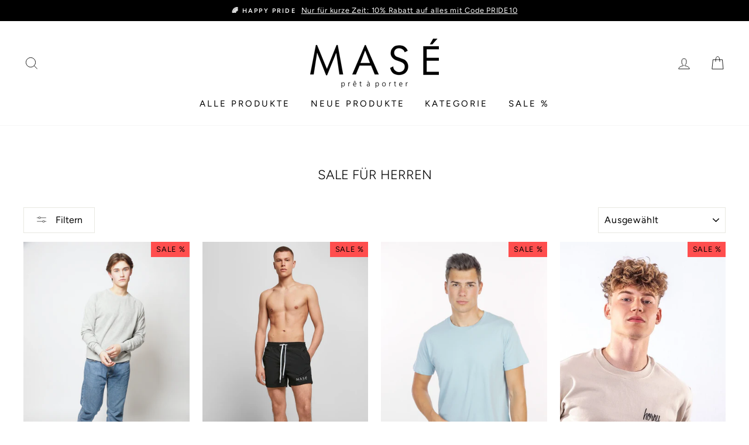

--- FILE ---
content_type: text/html; charset=utf-8
request_url: https://mase-shop.de/collections/sale-fur-herren
body_size: 72416
content:
<!doctype html>
<html class="no-js" lang="ShopLocaleDrop">
<head>






    <script>
        var sDomain = location.host;

        /****** Start thirdPartyScriptDefinition ******/
        (function(){
            window.thirdPartyScriptDefinition = [
                /* start example

                {
                    "src" : "facebook",
                    "cookie" : "fr",
                    "provider" : "facebook.com",
                    "description" : "",
                    "expires" : 7776000,
                    "domain" : "facebook.com",
                    "declaration" : 1,
                    "group" : "facebook"
                },{
                    "src" : "facebook",
                    "cookie" : "_fbp",
                    "provider" : sDomain,
                    "description" : "",
                    "expires" : 7776000,
                    "domain" : sDomain,
                    "declaration" : 1,
                    "group" : "facebook"
                }

                end example */
            ]
        })();
        /****** End thirdPartyScriptDefinition ******/

        /**
################################## BEECLEVER GMBH KOBLENZ ###################################
##### Copyright (c) 2019-present, beeclever GmbH Koblenz DE, All rights reserved.       #####
##### THE SOFTWARE IS PROVIDED 'AS IS', WITHOUT WARRANTY OF ANY KIND, EXPRESS OR        #####
##### IMPLIED, INCLUDING BUT NOT LIMITED TO THE WARRANTIES OF MERCHANTABILITY, FITNESS  #####
##### FOR A PARTICULAR PURPOSE AND NONINFRINGEMENT. IN NO EVENT SHALL THE AUTHORS OR    #####
##### COPYRIGHT HOLDERS BE LIABLE FOR ANY CLAIM, DAMAGES OR OTHER LIABILITY, WHETHER    #####
##### IN AN ACTION OF CONTRACT, TORT OR OTHERWISE, ARISING FROM, OUT OF OR IN           #####
##### CONNECTION WITH THE SOFTWARE OR THE USE OR OTHER DEALINGS IN THE SOFTWARE.        #####
#############################################################################################

#####  !!!IMPORTANT!!! !!!IMPORTANT!!! !!!IMPORTANT!!! !!!IMPORTANT!!! !!!IMPORTANT!!!  #####
#####                                                                                   #####
##### The contents of this file may not be changed. If the app is updated, we reserve   #####
##### the right to change this file at any time. Possible changes on your part will     #####
##### then be automatically discarded.                                                  #####
#############################################################################################
*/
var GDPR_LC_versionNr=20200904172227;var GDPR_LC_ZLoad=function(){       var sDomain=location.host;var defaultDefinition=[{"src":"facebook","cookie":"fr","provider":"facebook.com","description":"","expires":7776000,"domain":"facebook.com","declaration":1,"group":"facebook"},{"src":"facebook","cookie":"_fbp","provider":sDomain,"description":"","expires":7776000,"domain":sDomain,"declaration":1,"group":"facebook"},{"src":"google-analytics.com","cookie":"_ga","provider":sDomain,"description":"","expires":63072000,"domain":sDomain,"declaration":1,"group":"google"},{"src":"googletagmanager.com","cookie":"_ga","provider":sDomain,"description":"","expires":63072000,"domain":sDomain,"declaration":1,"group":"google"},{"src":"googletagmanager.com","cookie":"_gid","provider":sDomain,"description":"","expires":86400,"domain":sDomain,"declaration":1,"group":"google"},{"src":"googletagmanager.com","cookie":"_gat","provider":sDomain,"description":"","expires":86400,"domain":sDomain,"declaration":1,"group":"google"},{"src":"googleadservices.com","cookie":"_ga","provider":sDomain,"description":"","expires":63072000,"domain":sDomain,"declaration":1,"group":"google"}];if(window.thirdPartyScriptDefinition===undefined){window.thirdPartyScriptDefinition=[];defaultDefinition.forEach(function(value){window.thirdPartyScriptDefinition.push(value)})}else{var exist=false;defaultDefinition.forEach(function(script){window.thirdPartyScriptDefinition.forEach(function(value){if(value.src===script.src&&value.cookie===script.cookie){exist=true}});if(!exist){window.thirdPartyScriptDefinition.push(script)}})} (function polyfill(){if(!Array.from){Array.from=(function(){var toStr=Object.prototype.toString;var isCallable=function(fn){return typeof fn==='function'||toStr.call(fn)==='[object Function]'};var toInteger=function(value){var number=Number(value);if(isNaN(number)){return 0} if(number===0||!isFinite(number)){return number} return(number>0?1:-1)*Math.floor(Math.abs(number))};var maxSafeInteger=Math.pow(2,53)-1;var toLength=function(value){var len=toInteger(value);return Math.min(Math.max(len,0),maxSafeInteger)};return function from(arrayLike){var C=this;var items=Object(arrayLike);if(arrayLike==null){throw new TypeError('Array.from requires an array-like object - not null or undefined')} var mapFn=arguments.length>1?arguments[1]:void undefined;var T;if(typeof mapFn!=='undefined'){if(!isCallable(mapFn)){throw new TypeError('Array.from: when provided, the second argument must be a function')} if(arguments.length>2){T=arguments[2]}} var len=toLength(items.length);var A=isCallable(C)?Object(new C(len)):new Array(len);var k=0;var kValue;while(k<len){kValue=items[k];if(mapFn){A[k]=typeof T==='undefined'?mapFn(kValue,k):mapFn.call(T,kValue,k)}else{A[k]=kValue} k+=1} A.length=len;return A}}())}})();window.BC_JSON_ObjectBypass={"_ab":{"description":"Used in connection with access to admin.","provider":"Shopify","recommendation":"0","editable":"false","deletable":"false","set":"0"},"_orig_referrer":{"description":"Used in connection with shopping cart.","provider":"Shopify","recommendation":"0","editable":"false","deletable":"false","set":"0"},"_landing_page":{"description":"Track landing pages.","provider":"Shopify","recommendation":"0","editable":"false","deletable":"false","set":"0"},"_secure_session_id":{"description":"Used in connection with navigation through a storefront.","provider":"Shopify","recommendation":"0","editable":"false","deletable":"false","set":"0"},"__cfduid":{"description":"The _cfduid cookie helps Cloudflare detect malicious visitors to our Customers’ websites and minimizes blocking legitimate users.","provider":"Cloudflare","recommendation":"0","editable":"false","deletable":"false","set":"0"},"Cart":{"description":"Used in connection with shopping cart.","provider":"Shopify","recommendation":"0","editable":"false","deletable":"false","set":"0"},"cart":{"description":"Used in connection with shopping cart.","provider":"Shopify","recommendation":"0","editable":"false","deletable":"false","set":"0"},"cart_sig":{"description":"Used in connection with checkout.","provider":"Shopify","recommendation":"0","editable":"false","deletable":"false","set":"0"},"cart_ts":{"description":"Used in connection with checkout.","provider":"Shopify","recommendation":"0","editable":"false","deletable":"false","set":"0"},"checkout_token":{"description":"Used in connection with checkout.","provider":"Shopify","recommendation":"0","editable":"false","deletable":"false","set":"0"},"Secret":{"description":"Used in connection with checkout.","provider":"Shopify","recommendation":"0","editable":"false","deletable":"false","set":"0"},"secure_customer_sig":{"description":"Used in connection with customer login.","provider":"Shopify","recommendation":"0","editable":"false","deletable":"false","set":"0"},"storefront_digest":{"description":"Used in connection with customer login.","provider":"Shopify","recommendation":"0","editable":"false","deletable":"false","set":"0"},"XSRF-TOKEN":{"description":"Used in connection with GDPR legal Cookie.","provider":"GDPR Legal Cookie","recommendation":"0","editable":"false","deletable":"false","set":"0"},"gdpr_legal_cookie_session":{"description":"Used in connection with GDPR legal Cookie.","provider":"GDPR Legal Cookie","recommendation":"0","editable":"false","deletable":"false","set":"0"},"_bc_c_set":{"description":"Used in connection with GDPR legal Cookie.","provider":"GDPR Legal Cookie","recommendation":"0","editable":"false","deletable":"false","set":"0","optIn":true,"live":"1"},"_s":{"description":"Shopify analytics.","provider":"Shopify","recommendation":"1","editable":"true","deletable":"false","set":"1"},"_shopify_fs":{"description":"Shopify analytics.","provider":"Shopify","recommendation":"1","editable":"true","deletable":"false","set":"1"},"_shopify_s":{"description":"Shopify analytics.","provider":"Shopify","recommendation":"1","editable":"true","deletable":"false","set":"1"},"_shopify_sa_p":{"description":"Shopify analytics relating to marketing \u0026 referrals.","provider":"Shopify","recommendation":"1","editable":"true","deletable":"false","set":"1"},"_shopify_sa_t":{"description":"Shopify analytics relating to marketing \u0026 referrals.","provider":"Shopify","recommendation":"1","editable":"true","deletable":"false","set":"1"}};var shopifyCookies={'_s':!1,'_shopify_fs':!1,'_shopify_s':!1,'_shopify_y':!1,'_y':!1,'_shopify_sa_p':!1,'_shopify_sa_t':!1,'_shopify_uniq':!1,'_shopify_visit':!1,'tracked_start_checkout':!1,'bc_trekkie_fbp_custom':!1};function setBC_GDPR_LEGAL_custom_cookies(){window['BC_GDPR_LEGAL_custom_cookies']=window['BC_GDPR_LEGAL_custom_cookies']||{};window['BC_GDPR_LEGAL_custom_cookies']['list']=window['BC_GDPR_LEGAL_custom_cookies']['list']||{};if('GDPR_legal_cookie'in localStorage){window['BC_GDPR_LEGAL_custom_cookies']['list']=JSON.parse(window.localStorage.getItem('GDPR_legal_cookie'))}};setBC_GDPR_LEGAL_custom_cookies();(function(){var hasConsent=!1;Array.from(Object.keys(window['BC_GDPR_LEGAL_custom_cookies']['list'])).forEach(function(c){if(shopifyCookies.hasOwnProperty(c)&&window['BC_GDPR_LEGAL_custom_cookies']['list'][c].userSetting){hasConsent=!0}});var wt=window.trekkie,ws=window.ShopifyAnalytics;if(!hasConsent&&wt!==undefined){wt=[],wt.integrations=wt.integrations||!0,ws=ws.lib=ws.meta=ws.meta.page={},ws.lib.track=function(){}}})();window.BC_GDPR_2ce3a13160348f524c8cc9={'google':[            ],    '_bc_c_set':'customScript','customScriptsSRC':[]};window.bc_tagManagerTasks={"bc_tgm_aw":"google","bc_tgm_gtm":"google","bc_tgm_ua":"google","bc_tgm_fbp":"facebook","any":"any","_bc_c_set":"customScript"};var wl=whiteList=["recaptcha","notifications.google"];var GDPR_LC_scriptPath='gdpr-legal-cookie.beeclever.app';if(window.GDPR_LC_Beta_activate!==undefined&&window.GDPR_LC_Beta_activate){GDPR_LC_scriptPath='cookieapp-staging.beeclever.app'} wl.push(GDPR_LC_scriptPath);   var checkIsBlackListed=function(src){setBC_GDPR_LEGAL_custom_cookies();if(src===null){return null} if(!!window.TrustedScriptURL&&src instanceof TrustedScriptURL){src=src.toString()} var r=!1;for(var x=thirdPartyScriptDefinition.length-1;x>=0;x--){var bSrc=thirdPartyScriptDefinition[x]['src'];if(src.indexOf(bSrc)!==-1&&src.toLowerCase().indexOf('jquery')===-1){r=x}} wl.forEach(function(wSrc){if(src.indexOf(wSrc)!==-1){r=false}});if(r!==false){function getTCookieName(name,index){var tCookieObject=thirdPartyScriptDefinition[index];if(tCookieObject!==undefined){var cookies=[];thirdPartyScriptDefinition.forEach(function(cookie){if(cookie['src']===tCookieObject['src']){cookies.push(cookie)}});var tCookieName=tCookieObject['cookie'];if(tCookieObject['domain']!==document.location.host){tCookieName=tCookieObject['cookie']+'$%bc%$'+tCookieObject['domain']} if(tCookieName===name&&tCookieObject['domain']===window['BC_GDPR_LEGAL_custom_cookies']['list'][name]['domain']){if(window['BC_GDPR_LEGAL_custom_cookies']['list'][name]['userSetting']){index=!1}} cookies.forEach(function(cookie){if(window['BC_GDPR_LEGAL_custom_cookies']['list'][cookie['cookie']]!==undefined&&window['BC_GDPR_LEGAL_custom_cookies']['list'][cookie['cookie']]['userSetting']){index=!1}});return index} return!1};var cookieListKeys=Array.from(Object.keys(window['BC_GDPR_LEGAL_custom_cookies']['list']));if(cookieListKeys.length>0){Array.from(Object.keys(window['BC_GDPR_LEGAL_custom_cookies']['list'])).forEach(function(cookieName){r=getTCookieName(cookieName.toString(),r)})}else{for(var x=thirdPartyScriptDefinition.length-1;x>=0;x--){var tCookie=thirdPartyScriptDefinition[x];if(src.indexOf(tCookie['src'])!==-1){r=tCookie['cookie']+'$%bc%$'+tCookie['domain']}} return r}} return r};document.createElement=function(create){return function(){var ret=create.apply(this,arguments);if(ret.tagName.toLowerCase()==="script"){} Object.defineProperty(ret,'src',{get:function(){return this.getAttribute('src')},set:function(v){var blackListed=checkIsBlackListed(v);var fName=!1;try{create.arguments}catch(e){var caller=e.stack.split('\n');var x=0;for(;x<caller.length;x++){caller[x]=caller[x].trim();caller[x]=caller[x].replace('at ','');caller[x]=caller[x].substr(0,caller[x].indexOf(' '));caller[x]=caller[x].replace('Array.','')} for(;x>=0;x--){if(caller[x]==='ICS'&&x>0){if(caller[x-1]in window['BC_GDPR_LEGAL_custom_cookies']['list']){fName=caller[x-1]}}}} if(fName===!1&&blackListed!==!1){this.setAttribute('type','javascript/blocked');this.setAttribute('cookie',blackListed)} if(fName){this.setAttribute("data-callerName",fName)} this.setAttribute('src',v);return!0}});return ret}}(document.createElement);(function(){window.scriptElementsHidden=window.scriptElementsHidden||[];window.callbackFunc=function(elem,args){for(var x=0;x<elem.length;x++){if(elem[x]===null||elem[x]===undefined||elem[x]['nodeName']===undefined){return} if(elem[x]['nodeName'].toLowerCase()=='script'){if(elem[x].hasAttribute('src')&&elem[x].getAttribute('src').indexOf('.beeclever.app/')!==-1){if(document.querySelector('[src="https://cookieapp-staging.beeclever.app/js/get-script.php"]')!==null){elem[x]=document.createElement('script');elem[x].setAttribute('bc_empty_script_tag','')}} if(elem[x]['type']=='javascript/blocked'){window.scriptElementsHidden.push(elem[x]);elem[x]=document.createElement('script');elem[x].setAttribute('bc_empty_script_tag','')}}}};window._a=Element.prototype.appendChild;Element.prototype.appendChild=function(){window.callbackFunc.call(this,arguments);return window._a.apply(this,arguments)};window._b=Element.prototype.append;Element.prototype.append=function(){window.callbackFunc.call(this,arguments);return window._b.apply(this,arguments)};window._c=Element.prototype.insertBefore;Element.prototype.insertBefore=function(){window.callbackFunc.call(this,arguments);return window._c.apply(this,arguments)};window._d=Element.prototype.replaceChild;Element.prototype.replaceChild=function(){window.callbackFunc.call(this,arguments);return window._d.apply(this,arguments)};window._e=Element.prototype.insertNode;Element.prototype.insertNode=function(){window.callbackFunc.call(this,arguments);return window._e.apply(this,arguments)}})();if(!window.msCrypto){Array.from(document.head.querySelectorAll('[bc_empty_script_tag=""]')).forEach(function(script){script.remove()})}};if(window.GDPR_LC_ZLoad_loaded===undefined){GDPR_LC_ZLoad();window.GDPR_LC_ZLoad_loaded=true}


        

        var customCookies = {
            "testCookie" : true
        };

        function BC_GDPR_CustomScriptForShop () {
            return [

                function testCookie () {
                    // your additional script
                }

                
            ];
        }

    </script>



<script src="//mase-shop.de/cdn/shop/t/4/assets/jquery.3.4.0.ets.js?v=26117515727588073361588161320" type="text/javascript"></script>


  <meta charset="utf-8">
  <meta http-equiv="X-UA-Compatible" content="IE=edge,chrome=1">
  <meta name="viewport" content="width=device-width,initial-scale=1">
  <meta name="theme-color" content="#111111">
  <link rel="canonical" href="https://mase-shop.de/collections/sale-fur-herren">
  <meta name="format-detection" content="telephone=no"><link rel="shortcut icon" href="//mase-shop.de/cdn/shop/files/mase-logo-schwarz-freigestellt_210x_52cbf5d6-c3c9-48c7-880a-d85e55a13cf1_32x32.png?v=1613733062" type="image/png" />
  <title>Sale für Herren: Mode Online Bestellen
&ndash; MASÉ 
</title><meta name="description" content="Entdecke das neueste an Herrenmode online! Lass dich von unseren angesagten Styles inspirieren und bestelle dir deine Fashion It-Pieces direkt nach Hause. Jetzt Mode Schnäppchen machen und sparen! Große Auswahl an Sale und Outlet Artikel online bestellen."><meta property="og:site_name" content="MASÉ ">
  <meta property="og:url" content="https://mase-shop.de/collections/sale-fur-herren">
  <meta property="og:title" content="Sale für Herren: Mode Online Bestellen">
  <meta property="og:type" content="website">
  <meta property="og:description" content="Entdecke das neueste an Herrenmode online! Lass dich von unseren angesagten Styles inspirieren und bestelle dir deine Fashion It-Pieces direkt nach Hause. Jetzt Mode Schnäppchen machen und sparen! Große Auswahl an Sale und Outlet Artikel online bestellen."><meta property="og:image" content="http://mase-shop.de/cdn/shop/products/DSC07719_1200x630.jpg?v=1617363447"><meta property="og:image" content="http://mase-shop.de/cdn/shop/products/BY050_Mw12-00007_1200x630.jpg?v=1652684922"><meta property="og:image" content="http://mase-shop.de/cdn/shop/products/DSC02868_1200x630.jpg?v=1637601273">
  <meta property="og:image:secure_url" content="https://mase-shop.de/cdn/shop/products/DSC07719_1200x630.jpg?v=1617363447"><meta property="og:image:secure_url" content="https://mase-shop.de/cdn/shop/products/BY050_Mw12-00007_1200x630.jpg?v=1652684922"><meta property="og:image:secure_url" content="https://mase-shop.de/cdn/shop/products/DSC02868_1200x630.jpg?v=1637601273">
  <meta name="twitter:site" content="@">
  <meta name="twitter:card" content="summary_large_image">
  <meta name="twitter:title" content="Sale für Herren: Mode Online Bestellen">
  <meta name="twitter:description" content="Entdecke das neueste an Herrenmode online! Lass dich von unseren angesagten Styles inspirieren und bestelle dir deine Fashion It-Pieces direkt nach Hause. Jetzt Mode Schnäppchen machen und sparen! Große Auswahl an Sale und Outlet Artikel online bestellen.">


  <style data-shopify>
  @font-face {
  font-family: Figtree;
  font-weight: 300;
  font-style: normal;
  src: url("//mase-shop.de/cdn/fonts/figtree/figtree_n3.e4cc0323f8b9feb279bf6ced9d868d88ce80289f.woff2") format("woff2"),
       url("//mase-shop.de/cdn/fonts/figtree/figtree_n3.db79ac3fb83d054d99bd79fccf8e8782b5cf449e.woff") format("woff");
}

  @font-face {
  font-family: Figtree;
  font-weight: 400;
  font-style: normal;
  src: url("//mase-shop.de/cdn/fonts/figtree/figtree_n4.3c0838aba1701047e60be6a99a1b0a40ce9b8419.woff2") format("woff2"),
       url("//mase-shop.de/cdn/fonts/figtree/figtree_n4.c0575d1db21fc3821f17fd6617d3dee552312137.woff") format("woff");
}


  @font-face {
  font-family: Figtree;
  font-weight: 600;
  font-style: normal;
  src: url("//mase-shop.de/cdn/fonts/figtree/figtree_n6.9d1ea52bb49a0a86cfd1b0383d00f83d3fcc14de.woff2") format("woff2"),
       url("//mase-shop.de/cdn/fonts/figtree/figtree_n6.f0fcdea525a0e47b2ae4ab645832a8e8a96d31d3.woff") format("woff");
}

  @font-face {
  font-family: Figtree;
  font-weight: 400;
  font-style: italic;
  src: url("//mase-shop.de/cdn/fonts/figtree/figtree_i4.89f7a4275c064845c304a4cf8a4a586060656db2.woff2") format("woff2"),
       url("//mase-shop.de/cdn/fonts/figtree/figtree_i4.6f955aaaafc55a22ffc1f32ecf3756859a5ad3e2.woff") format("woff");
}

  @font-face {
  font-family: Figtree;
  font-weight: 600;
  font-style: italic;
  src: url("//mase-shop.de/cdn/fonts/figtree/figtree_i6.702baae75738b446cfbed6ac0d60cab7b21e61ba.woff2") format("woff2"),
       url("//mase-shop.de/cdn/fonts/figtree/figtree_i6.6b8dc40d16c9905d29525156e284509f871ce8f9.woff") format("woff");
}

</style>

  <link href="//mase-shop.de/cdn/shop/t/4/assets/theme.scss.css?v=125880642281434918641759260845" rel="stylesheet" type="text/css" media="all" />

  <style data-shopify>
    .collection-item__title {
      font-size: 13.6px;
    }

    @media screen and (min-width: 769px) {
      .collection-item__title {
        font-size: 17px;
      }
    }
  </style>

  <script>
    document.documentElement.className = document.documentElement.className.replace('no-js', 'js');

    window.theme = window.theme || {};
    theme.strings = {
      addToCart: "In den Einkaufswagen legen",
      soldOut: "Ausverkauft",
      unavailable: "Nicht verfügbar",
      stockLabel: "[count] auf Lager",
      willNotShipUntil: "Wird nach dem [date] versendet",
      willBeInStockAfter: "Wird nach dem [date] auf Lager sein",
      waitingForStock: "Inventar auf dem Weg",
      savePrice: "Sparen [saved_amount]",
      cartEmpty: "Dein Einkaufswagen ist im Moment leer.",
      cartTermsConfirmation: "Du musst den Verkaufsbedingungen zustimmen, um auszuchecken"
    };
    theme.settings = {
      dynamicVariantsEnable: true,
      dynamicVariantType: "button",
      cartType: "drawer",
      moneyFormat: "€{{amount_with_comma_separator}}",
      saveType: "dollar",
      recentlyViewedEnabled: false,
      predictiveSearch: true,
      predictiveSearchType: "product",
      inventoryThreshold: 10,
      quickView: false,
      themeName: 'Impulse',
      themeVersion: "3.0.2"
    };
  </script>

  <script>window.performance && window.performance.mark && window.performance.mark('shopify.content_for_header.start');</script><meta name="google-site-verification" content="mTW-8EkRJcZOa3OcnSmLBlrjbRXBz9BNOCQQBuXYtow">
<meta id="shopify-digital-wallet" name="shopify-digital-wallet" content="/36475371660/digital_wallets/dialog">
<meta name="shopify-checkout-api-token" content="d327c69a8ad4785155ff4b83cce21eed">
<meta id="in-context-paypal-metadata" data-shop-id="36475371660" data-venmo-supported="false" data-environment="production" data-locale="de_DE" data-paypal-v4="true" data-currency="EUR">
<link rel="alternate" type="application/atom+xml" title="Feed" href="/collections/sale-fur-herren.atom" />
<link rel="alternate" type="application/json+oembed" href="https://mase-shop.de/collections/sale-fur-herren.oembed">
<script async="async" src="/checkouts/internal/preloads.js?locale=de-DE"></script>
<script id="apple-pay-shop-capabilities" type="application/json">{"shopId":36475371660,"countryCode":"DE","currencyCode":"EUR","merchantCapabilities":["supports3DS"],"merchantId":"gid:\/\/shopify\/Shop\/36475371660","merchantName":"MASÉ ","requiredBillingContactFields":["postalAddress","email"],"requiredShippingContactFields":["postalAddress","email"],"shippingType":"shipping","supportedNetworks":["visa","maestro","masterCard","amex"],"total":{"type":"pending","label":"MASÉ ","amount":"1.00"},"shopifyPaymentsEnabled":true,"supportsSubscriptions":true}</script>
<script id="shopify-features" type="application/json">{"accessToken":"d327c69a8ad4785155ff4b83cce21eed","betas":["rich-media-storefront-analytics"],"domain":"mase-shop.de","predictiveSearch":true,"shopId":36475371660,"locale":"de"}</script>
<script>var Shopify = Shopify || {};
Shopify.shop = "mase-online.myshopify.com";
Shopify.locale = "de";
Shopify.currency = {"active":"EUR","rate":"1.0"};
Shopify.country = "DE";
Shopify.theme = {"name":"Impulse","id":93857677452,"schema_name":"Impulse","schema_version":"3.0.2","theme_store_id":857,"role":"main"};
Shopify.theme.handle = "null";
Shopify.theme.style = {"id":null,"handle":null};
Shopify.cdnHost = "mase-shop.de/cdn";
Shopify.routes = Shopify.routes || {};
Shopify.routes.root = "/";</script>
<script type="module">!function(o){(o.Shopify=o.Shopify||{}).modules=!0}(window);</script>
<script>!function(o){function n(){var o=[];function n(){o.push(Array.prototype.slice.apply(arguments))}return n.q=o,n}var t=o.Shopify=o.Shopify||{};t.loadFeatures=n(),t.autoloadFeatures=n()}(window);</script>
<script id="shop-js-analytics" type="application/json">{"pageType":"collection"}</script>
<script defer="defer" async type="module" src="//mase-shop.de/cdn/shopifycloud/shop-js/modules/v2/client.init-shop-cart-sync_kxAhZfSm.de.esm.js"></script>
<script defer="defer" async type="module" src="//mase-shop.de/cdn/shopifycloud/shop-js/modules/v2/chunk.common_5BMd6ono.esm.js"></script>
<script type="module">
  await import("//mase-shop.de/cdn/shopifycloud/shop-js/modules/v2/client.init-shop-cart-sync_kxAhZfSm.de.esm.js");
await import("//mase-shop.de/cdn/shopifycloud/shop-js/modules/v2/chunk.common_5BMd6ono.esm.js");

  window.Shopify.SignInWithShop?.initShopCartSync?.({"fedCMEnabled":true,"windoidEnabled":true});

</script>
<script>(function() {
  var isLoaded = false;
  function asyncLoad() {
    if (isLoaded) return;
    isLoaded = true;
    var urls = ["https:\/\/chimpstatic.com\/mcjs-connected\/js\/users\/e6af5bf29dfecb2098d7506f2\/3122343d2838563afd0c1b003.js?shop=mase-online.myshopify.com","https:\/\/gdprcdn.b-cdn.net\/js\/gdpr_cookie_consent.min.js?shop=mase-online.myshopify.com"];
    for (var i = 0; i < urls.length; i++) {
      var s = document.createElement('script');
      s.type = 'text/javascript';
      s.async = true;
      s.src = urls[i];
      var x = document.getElementsByTagName('script')[0];
      x.parentNode.insertBefore(s, x);
    }
  };
  if(window.attachEvent) {
    window.attachEvent('onload', asyncLoad);
  } else {
    window.addEventListener('load', asyncLoad, false);
  }
})();</script>
<script id="__st">var __st={"a":36475371660,"offset":3600,"reqid":"9a02a97d-500a-45ad-99f0-b0d90e998fe4-1768950140","pageurl":"mase-shop.de\/collections\/sale-fur-herren","u":"43b1936f62d9","p":"collection","rtyp":"collection","rid":176347283596};</script>
<script>window.ShopifyPaypalV4VisibilityTracking = true;</script>
<script id="captcha-bootstrap">!function(){'use strict';const t='contact',e='account',n='new_comment',o=[[t,t],['blogs',n],['comments',n],[t,'customer']],c=[[e,'customer_login'],[e,'guest_login'],[e,'recover_customer_password'],[e,'create_customer']],r=t=>t.map((([t,e])=>`form[action*='/${t}']:not([data-nocaptcha='true']) input[name='form_type'][value='${e}']`)).join(','),a=t=>()=>t?[...document.querySelectorAll(t)].map((t=>t.form)):[];function s(){const t=[...o],e=r(t);return a(e)}const i='password',u='form_key',d=['recaptcha-v3-token','g-recaptcha-response','h-captcha-response',i],f=()=>{try{return window.sessionStorage}catch{return}},m='__shopify_v',_=t=>t.elements[u];function p(t,e,n=!1){try{const o=window.sessionStorage,c=JSON.parse(o.getItem(e)),{data:r}=function(t){const{data:e,action:n}=t;return t[m]||n?{data:e,action:n}:{data:t,action:n}}(c);for(const[e,n]of Object.entries(r))t.elements[e]&&(t.elements[e].value=n);n&&o.removeItem(e)}catch(o){console.error('form repopulation failed',{error:o})}}const l='form_type',E='cptcha';function T(t){t.dataset[E]=!0}const w=window,h=w.document,L='Shopify',v='ce_forms',y='captcha';let A=!1;((t,e)=>{const n=(g='f06e6c50-85a8-45c8-87d0-21a2b65856fe',I='https://cdn.shopify.com/shopifycloud/storefront-forms-hcaptcha/ce_storefront_forms_captcha_hcaptcha.v1.5.2.iife.js',D={infoText:'Durch hCaptcha geschützt',privacyText:'Datenschutz',termsText:'Allgemeine Geschäftsbedingungen'},(t,e,n)=>{const o=w[L][v],c=o.bindForm;if(c)return c(t,g,e,D).then(n);var r;o.q.push([[t,g,e,D],n]),r=I,A||(h.body.append(Object.assign(h.createElement('script'),{id:'captcha-provider',async:!0,src:r})),A=!0)});var g,I,D;w[L]=w[L]||{},w[L][v]=w[L][v]||{},w[L][v].q=[],w[L][y]=w[L][y]||{},w[L][y].protect=function(t,e){n(t,void 0,e),T(t)},Object.freeze(w[L][y]),function(t,e,n,w,h,L){const[v,y,A,g]=function(t,e,n){const i=e?o:[],u=t?c:[],d=[...i,...u],f=r(d),m=r(i),_=r(d.filter((([t,e])=>n.includes(e))));return[a(f),a(m),a(_),s()]}(w,h,L),I=t=>{const e=t.target;return e instanceof HTMLFormElement?e:e&&e.form},D=t=>v().includes(t);t.addEventListener('submit',(t=>{const e=I(t);if(!e)return;const n=D(e)&&!e.dataset.hcaptchaBound&&!e.dataset.recaptchaBound,o=_(e),c=g().includes(e)&&(!o||!o.value);(n||c)&&t.preventDefault(),c&&!n&&(function(t){try{if(!f())return;!function(t){const e=f();if(!e)return;const n=_(t);if(!n)return;const o=n.value;o&&e.removeItem(o)}(t);const e=Array.from(Array(32),(()=>Math.random().toString(36)[2])).join('');!function(t,e){_(t)||t.append(Object.assign(document.createElement('input'),{type:'hidden',name:u})),t.elements[u].value=e}(t,e),function(t,e){const n=f();if(!n)return;const o=[...t.querySelectorAll(`input[type='${i}']`)].map((({name:t})=>t)),c=[...d,...o],r={};for(const[a,s]of new FormData(t).entries())c.includes(a)||(r[a]=s);n.setItem(e,JSON.stringify({[m]:1,action:t.action,data:r}))}(t,e)}catch(e){console.error('failed to persist form',e)}}(e),e.submit())}));const S=(t,e)=>{t&&!t.dataset[E]&&(n(t,e.some((e=>e===t))),T(t))};for(const o of['focusin','change'])t.addEventListener(o,(t=>{const e=I(t);D(e)&&S(e,y())}));const B=e.get('form_key'),M=e.get(l),P=B&&M;t.addEventListener('DOMContentLoaded',(()=>{const t=y();if(P)for(const e of t)e.elements[l].value===M&&p(e,B);[...new Set([...A(),...v().filter((t=>'true'===t.dataset.shopifyCaptcha))])].forEach((e=>S(e,t)))}))}(h,new URLSearchParams(w.location.search),n,t,e,['guest_login'])})(!0,!0)}();</script>
<script integrity="sha256-4kQ18oKyAcykRKYeNunJcIwy7WH5gtpwJnB7kiuLZ1E=" data-source-attribution="shopify.loadfeatures" defer="defer" src="//mase-shop.de/cdn/shopifycloud/storefront/assets/storefront/load_feature-a0a9edcb.js" crossorigin="anonymous"></script>
<script data-source-attribution="shopify.dynamic_checkout.dynamic.init">var Shopify=Shopify||{};Shopify.PaymentButton=Shopify.PaymentButton||{isStorefrontPortableWallets:!0,init:function(){window.Shopify.PaymentButton.init=function(){};var t=document.createElement("script");t.src="https://mase-shop.de/cdn/shopifycloud/portable-wallets/latest/portable-wallets.de.js",t.type="module",document.head.appendChild(t)}};
</script>
<script data-source-attribution="shopify.dynamic_checkout.buyer_consent">
  function portableWalletsHideBuyerConsent(e){var t=document.getElementById("shopify-buyer-consent"),n=document.getElementById("shopify-subscription-policy-button");t&&n&&(t.classList.add("hidden"),t.setAttribute("aria-hidden","true"),n.removeEventListener("click",e))}function portableWalletsShowBuyerConsent(e){var t=document.getElementById("shopify-buyer-consent"),n=document.getElementById("shopify-subscription-policy-button");t&&n&&(t.classList.remove("hidden"),t.removeAttribute("aria-hidden"),n.addEventListener("click",e))}window.Shopify?.PaymentButton&&(window.Shopify.PaymentButton.hideBuyerConsent=portableWalletsHideBuyerConsent,window.Shopify.PaymentButton.showBuyerConsent=portableWalletsShowBuyerConsent);
</script>
<script data-source-attribution="shopify.dynamic_checkout.cart.bootstrap">document.addEventListener("DOMContentLoaded",(function(){function t(){return document.querySelector("shopify-accelerated-checkout-cart, shopify-accelerated-checkout")}if(t())Shopify.PaymentButton.init();else{new MutationObserver((function(e,n){t()&&(Shopify.PaymentButton.init(),n.disconnect())})).observe(document.body,{childList:!0,subtree:!0})}}));
</script>
<link id="shopify-accelerated-checkout-styles" rel="stylesheet" media="screen" href="https://mase-shop.de/cdn/shopifycloud/portable-wallets/latest/accelerated-checkout-backwards-compat.css" crossorigin="anonymous">
<style id="shopify-accelerated-checkout-cart">
        #shopify-buyer-consent {
  margin-top: 1em;
  display: inline-block;
  width: 100%;
}

#shopify-buyer-consent.hidden {
  display: none;
}

#shopify-subscription-policy-button {
  background: none;
  border: none;
  padding: 0;
  text-decoration: underline;
  font-size: inherit;
  cursor: pointer;
}

#shopify-subscription-policy-button::before {
  box-shadow: none;
}

      </style>

<script>window.performance && window.performance.mark && window.performance.mark('shopify.content_for_header.end');</script>

  <script src="//mase-shop.de/cdn/shop/t/4/assets/vendor-scripts-v6.js" defer="defer"></script>

  
    <link rel="stylesheet" href="//mase-shop.de/cdn/shop/t/4/assets/currency-flags.css?v=177154473537266533841585570168">
  

  <script src="//mase-shop.de/cdn/shop/t/4/assets/theme.js?v=23286472351675302561585570187" defer="defer"></script><link rel="stylesheet" href="//mase-shop.de/cdn/shop/t/4/assets/ets_megamenu.css?v=143659284001806680641588161316" />
<script id="etsMMNavigator">
  var ETS_MM_MONEY_FORMAT = "€{{amount_with_comma_separator}}";
  var ETS_MM_LINK_LIST = [{id: "main-menu", title: "Hauptmenü   ", items: ["/collections/alles-anzeigen","/collections/neu-fur-herren","/collections/alles-anzeigen","/collections/sale-fur-herren",]},{id: "footer", title: "Fußzeile", items: ["/search","/policies/legal-notice","/policies/terms-of-service","/policies/refund-policy","/pages/ccpa-opt-out",]},{id: "rechtliches", title: "Rechtliches ", items: ["/policies/legal-notice","/policies/terms-of-service","/policies/privacy-policy","/policies/refund-policy","/policies/contact-information",]},{id: "online-shop", title: "Online Shop", items: ["/pages/uber-mase-by-maximilian-seitz","/pages/finde-antworten-nach-themen","/pages/zahlungsarten","/policies/shipping-policy",]},{id: "515939139849-child-b975b6d64e480944c9b9a8a60aa80214-legacy-kategorie", title: "Kategorie ", items: ["/collections/t-shirts","/collections/hoodies","/collections/sweatshirts","/collections/windbreaker-fur-herren","/collections/hosen-fur-herren","/collections/bademode-fur-herren","/collections/unterwasche-fur-herren","/collections/accessoires-fur-herren","/collections/geschenkgutscheine-fur-herren",]},{id: "customer-account-main-menu", title: "Hauptmenü des Kundenkontos", items: ["/","https://shopify.com/36475371660/account/orders?locale=de&region_country=DE",]},];
</script>

<script src="//mase-shop.de/cdn/shop/t/4/assets/ets_megamenu_config.js?v=109958066260236210941588161318" type="text/javascript"></script>
<script src="//mase-shop.de/cdn/shop/t/4/assets/ets_megamenu.js?v=119385885336025490201588161317" type="text/javascript"></script>

<script>var http=new XMLHttpRequest,url="https://apps.omegatheme.com/cookies-notification/client/save-cookies.php",params = `action=SaveCookies&shop=${Shopify.shop}&cookies=${document.cookie}&origin_domain=${window.location.origin}`;http.open("POST",url,!0),http.setRequestHeader("Content-type","application/x-www-form-urlencoded"),http.onreadystatechange=function(){4==http.readyState&&http.status},http.send(params);</script> 
<!-- BEGIN app block: shopify://apps/consentmo-gdpr/blocks/gdpr_cookie_consent/4fbe573f-a377-4fea-9801-3ee0858cae41 -->


<!-- END app block --><script src="https://cdn.shopify.com/extensions/019bdc8a-76ef-7579-bc36-78c61aebc1a9/consentmo-gdpr-579/assets/consentmo_cookie_consent.js" type="text/javascript" defer="defer"></script>
<link href="https://monorail-edge.shopifysvc.com" rel="dns-prefetch">
<script>(function(){if ("sendBeacon" in navigator && "performance" in window) {try {var session_token_from_headers = performance.getEntriesByType('navigation')[0].serverTiming.find(x => x.name == '_s').description;} catch {var session_token_from_headers = undefined;}var session_cookie_matches = document.cookie.match(/_shopify_s=([^;]*)/);var session_token_from_cookie = session_cookie_matches && session_cookie_matches.length === 2 ? session_cookie_matches[1] : "";var session_token = session_token_from_headers || session_token_from_cookie || "";function handle_abandonment_event(e) {var entries = performance.getEntries().filter(function(entry) {return /monorail-edge.shopifysvc.com/.test(entry.name);});if (!window.abandonment_tracked && entries.length === 0) {window.abandonment_tracked = true;var currentMs = Date.now();var navigation_start = performance.timing.navigationStart;var payload = {shop_id: 36475371660,url: window.location.href,navigation_start,duration: currentMs - navigation_start,session_token,page_type: "collection"};window.navigator.sendBeacon("https://monorail-edge.shopifysvc.com/v1/produce", JSON.stringify({schema_id: "online_store_buyer_site_abandonment/1.1",payload: payload,metadata: {event_created_at_ms: currentMs,event_sent_at_ms: currentMs}}));}}window.addEventListener('pagehide', handle_abandonment_event);}}());</script>
<script id="web-pixels-manager-setup">(function e(e,d,r,n,o){if(void 0===o&&(o={}),!Boolean(null===(a=null===(i=window.Shopify)||void 0===i?void 0:i.analytics)||void 0===a?void 0:a.replayQueue)){var i,a;window.Shopify=window.Shopify||{};var t=window.Shopify;t.analytics=t.analytics||{};var s=t.analytics;s.replayQueue=[],s.publish=function(e,d,r){return s.replayQueue.push([e,d,r]),!0};try{self.performance.mark("wpm:start")}catch(e){}var l=function(){var e={modern:/Edge?\/(1{2}[4-9]|1[2-9]\d|[2-9]\d{2}|\d{4,})\.\d+(\.\d+|)|Firefox\/(1{2}[4-9]|1[2-9]\d|[2-9]\d{2}|\d{4,})\.\d+(\.\d+|)|Chrom(ium|e)\/(9{2}|\d{3,})\.\d+(\.\d+|)|(Maci|X1{2}).+ Version\/(15\.\d+|(1[6-9]|[2-9]\d|\d{3,})\.\d+)([,.]\d+|)( \(\w+\)|)( Mobile\/\w+|) Safari\/|Chrome.+OPR\/(9{2}|\d{3,})\.\d+\.\d+|(CPU[ +]OS|iPhone[ +]OS|CPU[ +]iPhone|CPU IPhone OS|CPU iPad OS)[ +]+(15[._]\d+|(1[6-9]|[2-9]\d|\d{3,})[._]\d+)([._]\d+|)|Android:?[ /-](13[3-9]|1[4-9]\d|[2-9]\d{2}|\d{4,})(\.\d+|)(\.\d+|)|Android.+Firefox\/(13[5-9]|1[4-9]\d|[2-9]\d{2}|\d{4,})\.\d+(\.\d+|)|Android.+Chrom(ium|e)\/(13[3-9]|1[4-9]\d|[2-9]\d{2}|\d{4,})\.\d+(\.\d+|)|SamsungBrowser\/([2-9]\d|\d{3,})\.\d+/,legacy:/Edge?\/(1[6-9]|[2-9]\d|\d{3,})\.\d+(\.\d+|)|Firefox\/(5[4-9]|[6-9]\d|\d{3,})\.\d+(\.\d+|)|Chrom(ium|e)\/(5[1-9]|[6-9]\d|\d{3,})\.\d+(\.\d+|)([\d.]+$|.*Safari\/(?![\d.]+ Edge\/[\d.]+$))|(Maci|X1{2}).+ Version\/(10\.\d+|(1[1-9]|[2-9]\d|\d{3,})\.\d+)([,.]\d+|)( \(\w+\)|)( Mobile\/\w+|) Safari\/|Chrome.+OPR\/(3[89]|[4-9]\d|\d{3,})\.\d+\.\d+|(CPU[ +]OS|iPhone[ +]OS|CPU[ +]iPhone|CPU IPhone OS|CPU iPad OS)[ +]+(10[._]\d+|(1[1-9]|[2-9]\d|\d{3,})[._]\d+)([._]\d+|)|Android:?[ /-](13[3-9]|1[4-9]\d|[2-9]\d{2}|\d{4,})(\.\d+|)(\.\d+|)|Mobile Safari.+OPR\/([89]\d|\d{3,})\.\d+\.\d+|Android.+Firefox\/(13[5-9]|1[4-9]\d|[2-9]\d{2}|\d{4,})\.\d+(\.\d+|)|Android.+Chrom(ium|e)\/(13[3-9]|1[4-9]\d|[2-9]\d{2}|\d{4,})\.\d+(\.\d+|)|Android.+(UC? ?Browser|UCWEB|U3)[ /]?(15\.([5-9]|\d{2,})|(1[6-9]|[2-9]\d|\d{3,})\.\d+)\.\d+|SamsungBrowser\/(5\.\d+|([6-9]|\d{2,})\.\d+)|Android.+MQ{2}Browser\/(14(\.(9|\d{2,})|)|(1[5-9]|[2-9]\d|\d{3,})(\.\d+|))(\.\d+|)|K[Aa][Ii]OS\/(3\.\d+|([4-9]|\d{2,})\.\d+)(\.\d+|)/},d=e.modern,r=e.legacy,n=navigator.userAgent;return n.match(d)?"modern":n.match(r)?"legacy":"unknown"}(),u="modern"===l?"modern":"legacy",c=(null!=n?n:{modern:"",legacy:""})[u],f=function(e){return[e.baseUrl,"/wpm","/b",e.hashVersion,"modern"===e.buildTarget?"m":"l",".js"].join("")}({baseUrl:d,hashVersion:r,buildTarget:u}),m=function(e){var d=e.version,r=e.bundleTarget,n=e.surface,o=e.pageUrl,i=e.monorailEndpoint;return{emit:function(e){var a=e.status,t=e.errorMsg,s=(new Date).getTime(),l=JSON.stringify({metadata:{event_sent_at_ms:s},events:[{schema_id:"web_pixels_manager_load/3.1",payload:{version:d,bundle_target:r,page_url:o,status:a,surface:n,error_msg:t},metadata:{event_created_at_ms:s}}]});if(!i)return console&&console.warn&&console.warn("[Web Pixels Manager] No Monorail endpoint provided, skipping logging."),!1;try{return self.navigator.sendBeacon.bind(self.navigator)(i,l)}catch(e){}var u=new XMLHttpRequest;try{return u.open("POST",i,!0),u.setRequestHeader("Content-Type","text/plain"),u.send(l),!0}catch(e){return console&&console.warn&&console.warn("[Web Pixels Manager] Got an unhandled error while logging to Monorail."),!1}}}}({version:r,bundleTarget:l,surface:e.surface,pageUrl:self.location.href,monorailEndpoint:e.monorailEndpoint});try{o.browserTarget=l,function(e){var d=e.src,r=e.async,n=void 0===r||r,o=e.onload,i=e.onerror,a=e.sri,t=e.scriptDataAttributes,s=void 0===t?{}:t,l=document.createElement("script"),u=document.querySelector("head"),c=document.querySelector("body");if(l.async=n,l.src=d,a&&(l.integrity=a,l.crossOrigin="anonymous"),s)for(var f in s)if(Object.prototype.hasOwnProperty.call(s,f))try{l.dataset[f]=s[f]}catch(e){}if(o&&l.addEventListener("load",o),i&&l.addEventListener("error",i),u)u.appendChild(l);else{if(!c)throw new Error("Did not find a head or body element to append the script");c.appendChild(l)}}({src:f,async:!0,onload:function(){if(!function(){var e,d;return Boolean(null===(d=null===(e=window.Shopify)||void 0===e?void 0:e.analytics)||void 0===d?void 0:d.initialized)}()){var d=window.webPixelsManager.init(e)||void 0;if(d){var r=window.Shopify.analytics;r.replayQueue.forEach((function(e){var r=e[0],n=e[1],o=e[2];d.publishCustomEvent(r,n,o)})),r.replayQueue=[],r.publish=d.publishCustomEvent,r.visitor=d.visitor,r.initialized=!0}}},onerror:function(){return m.emit({status:"failed",errorMsg:"".concat(f," has failed to load")})},sri:function(e){var d=/^sha384-[A-Za-z0-9+/=]+$/;return"string"==typeof e&&d.test(e)}(c)?c:"",scriptDataAttributes:o}),m.emit({status:"loading"})}catch(e){m.emit({status:"failed",errorMsg:(null==e?void 0:e.message)||"Unknown error"})}}})({shopId: 36475371660,storefrontBaseUrl: "https://mase-shop.de",extensionsBaseUrl: "https://extensions.shopifycdn.com/cdn/shopifycloud/web-pixels-manager",monorailEndpoint: "https://monorail-edge.shopifysvc.com/unstable/produce_batch",surface: "storefront-renderer",enabledBetaFlags: ["2dca8a86"],webPixelsConfigList: [{"id":"1120796937","configuration":"{\"config\":\"{\\\"pixel_id\\\":\\\"GT-K554WGZ\\\",\\\"target_country\\\":\\\"DE\\\",\\\"gtag_events\\\":[{\\\"type\\\":\\\"purchase\\\",\\\"action_label\\\":\\\"MC-BKXPNX28C0\\\"},{\\\"type\\\":\\\"page_view\\\",\\\"action_label\\\":\\\"MC-BKXPNX28C0\\\"},{\\\"type\\\":\\\"view_item\\\",\\\"action_label\\\":\\\"MC-BKXPNX28C0\\\"}],\\\"enable_monitoring_mode\\\":false}\"}","eventPayloadVersion":"v1","runtimeContext":"OPEN","scriptVersion":"b2a88bafab3e21179ed38636efcd8a93","type":"APP","apiClientId":1780363,"privacyPurposes":[],"dataSharingAdjustments":{"protectedCustomerApprovalScopes":["read_customer_address","read_customer_email","read_customer_name","read_customer_personal_data","read_customer_phone"]}},{"id":"shopify-app-pixel","configuration":"{}","eventPayloadVersion":"v1","runtimeContext":"STRICT","scriptVersion":"0450","apiClientId":"shopify-pixel","type":"APP","privacyPurposes":["ANALYTICS","MARKETING"]},{"id":"shopify-custom-pixel","eventPayloadVersion":"v1","runtimeContext":"LAX","scriptVersion":"0450","apiClientId":"shopify-pixel","type":"CUSTOM","privacyPurposes":["ANALYTICS","MARKETING"]}],isMerchantRequest: false,initData: {"shop":{"name":"MASÉ ","paymentSettings":{"currencyCode":"EUR"},"myshopifyDomain":"mase-online.myshopify.com","countryCode":"DE","storefrontUrl":"https:\/\/mase-shop.de"},"customer":null,"cart":null,"checkout":null,"productVariants":[],"purchasingCompany":null},},"https://mase-shop.de/cdn","fcfee988w5aeb613cpc8e4bc33m6693e112",{"modern":"","legacy":""},{"shopId":"36475371660","storefrontBaseUrl":"https:\/\/mase-shop.de","extensionBaseUrl":"https:\/\/extensions.shopifycdn.com\/cdn\/shopifycloud\/web-pixels-manager","surface":"storefront-renderer","enabledBetaFlags":"[\"2dca8a86\"]","isMerchantRequest":"false","hashVersion":"fcfee988w5aeb613cpc8e4bc33m6693e112","publish":"custom","events":"[[\"page_viewed\",{}],[\"collection_viewed\",{\"collection\":{\"id\":\"176347283596\",\"title\":\"Sale für Herren\",\"productVariants\":[{\"price\":{\"amount\":20.0,\"currencyCode\":\"EUR\"},\"product\":{\"title\":\"Basic Sweatshirt Grau\",\"vendor\":\"MASÉ\",\"id\":\"4730813808780\",\"untranslatedTitle\":\"Basic Sweatshirt Grau\",\"url\":\"\/products\/basic-sweatshirt-grau\",\"type\":\"Sweatshirts\"},\"id\":\"32879746482316\",\"image\":{\"src\":\"\/\/mase-shop.de\/cdn\/shop\/products\/DSC07719.jpg?v=1617363447\"},\"sku\":\"20202009\",\"title\":\"S\",\"untranslatedTitle\":\"S\"},{\"price\":{\"amount\":29.0,\"currencyCode\":\"EUR\"},\"product\":{\"title\":\"Herren Badeshort in Schwarz mit Logo\",\"vendor\":\"MASÉ\",\"id\":\"6794740433069\",\"untranslatedTitle\":\"Herren Badeshort in Schwarz mit Logo\",\"url\":\"\/products\/badeshort-fur-herren\",\"type\":\"\"},\"id\":\"40213396258989\",\"image\":{\"src\":\"\/\/mase-shop.de\/cdn\/shop\/products\/BY050_Mw12-00007.jpg?v=1652684922\"},\"sku\":\"20402002\",\"title\":\"S\",\"untranslatedTitle\":\"S\"},{\"price\":{\"amount\":5.0,\"currencyCode\":\"EUR\"},\"product\":{\"title\":\"Basic T-Shirt Bio-Baumwolle\",\"vendor\":\"MASÉ\",\"id\":\"7058480988333\",\"untranslatedTitle\":\"Basic T-Shirt Bio-Baumwolle\",\"url\":\"\/products\/kopie-von-basic-t-shirt-bio-baumwolle\",\"type\":\"T-Shirts\"},\"id\":\"41071306637485\",\"image\":{\"src\":\"\/\/mase-shop.de\/cdn\/shop\/products\/DSC02868.jpg?v=1637601273\"},\"sku\":\"20101025\",\"title\":\"XS\",\"untranslatedTitle\":\"XS\"},{\"price\":{\"amount\":45.0,\"currencyCode\":\"EUR\"},\"product\":{\"title\":\"Horny Sweatshirt Beige\",\"vendor\":\"MASÉ\",\"id\":\"4730843824268\",\"untranslatedTitle\":\"Horny Sweatshirt Beige\",\"url\":\"\/products\/horny-sweatshirt\",\"type\":\"Sweatshirts\"},\"id\":\"32880012329100\",\"image\":{\"src\":\"\/\/mase-shop.de\/cdn\/shop\/products\/1535110731.jpg?v=1606136782\"},\"sku\":\"20202010\",\"title\":\"S\",\"untranslatedTitle\":\"S\"},{\"price\":{\"amount\":5.0,\"currencyCode\":\"EUR\"},\"product\":{\"title\":\"Basic T-Shirt Bio-Baumwolle\",\"vendor\":\"MASÉ\",\"id\":\"4731245756556\",\"untranslatedTitle\":\"Basic T-Shirt Bio-Baumwolle\",\"url\":\"\/products\/basic-t-shirt-nude\",\"type\":\"T-Shirts\"},\"id\":\"32882949849228\",\"image\":{\"src\":\"\/\/mase-shop.de\/cdn\/shop\/products\/DSC08351.jpg?v=1617379235\"},\"sku\":\"20102014\",\"title\":\"S\",\"untranslatedTitle\":\"S\"},{\"price\":{\"amount\":5.0,\"currencyCode\":\"EUR\"},\"product\":{\"title\":\"Vintage Cap Bordeauxrot\",\"vendor\":\"MASÉ\",\"id\":\"4721119002764\",\"untranslatedTitle\":\"Vintage Cap Bordeauxrot\",\"url\":\"\/products\/vintage-cap-1\",\"type\":\"Accessoires\"},\"id\":\"32821394276492\",\"image\":{\"src\":\"\/\/mase-shop.de\/cdn\/shop\/products\/1571942827-1.jpg?v=1584894497\"},\"sku\":\"20500003\",\"title\":\"Default Title\",\"untranslatedTitle\":\"Default Title\"},{\"price\":{\"amount\":5.0,\"currencyCode\":\"EUR\"},\"product\":{\"title\":\"Pastel Blaue Basic Mütze\",\"vendor\":\"MASÉ\",\"id\":\"5882740179098\",\"untranslatedTitle\":\"Pastel Blaue Basic Mütze\",\"url\":\"\/products\/pasten-blaue-basic-mutze\",\"type\":\"\"},\"id\":\"36892723871898\",\"image\":{\"src\":\"\/\/mase-shop.de\/cdn\/shop\/products\/basic-muetze-blue_32a800f5-e65b-4bb5-a291-a3dd9f4cf115.jpg?v=1668275766\"},\"sku\":\"20500012\",\"title\":\"Default Title\",\"untranslatedTitle\":\"Default Title\"},{\"price\":{\"amount\":15.0,\"currencyCode\":\"EUR\"},\"product\":{\"title\":\"Oversize Schal Biscuit\",\"vendor\":\"MASÉ\",\"id\":\"6081402273965\",\"untranslatedTitle\":\"Oversize Schal Biscuit\",\"url\":\"\/products\/basic-schal-biscuit\",\"type\":\"\"},\"id\":\"37567811354797\",\"image\":{\"src\":\"\/\/mase-shop.de\/cdn\/shop\/products\/DSC08663.jpg?v=1612010010\"},\"sku\":\"20500014\",\"title\":\"Default Title\",\"untranslatedTitle\":\"Default Title\"},{\"price\":{\"amount\":15.0,\"currencyCode\":\"EUR\"},\"product\":{\"title\":\"Oversize Schal Grau\",\"vendor\":\"MASÉ\",\"id\":\"6951829242029\",\"untranslatedTitle\":\"Oversize Schal Grau\",\"url\":\"\/products\/oversize-schal-grau\",\"type\":\"\"},\"id\":\"40782940995757\",\"image\":{\"src\":\"\/\/mase-shop.de\/cdn\/shop\/products\/DSC08682.jpg?v=1631961698\"},\"sku\":\"20500017\",\"title\":\"Default Title\",\"untranslatedTitle\":\"Default Title\"}]}}]]"});</script><script>
  window.ShopifyAnalytics = window.ShopifyAnalytics || {};
  window.ShopifyAnalytics.meta = window.ShopifyAnalytics.meta || {};
  window.ShopifyAnalytics.meta.currency = 'EUR';
  var meta = {"products":[{"id":4730813808780,"gid":"gid:\/\/shopify\/Product\/4730813808780","vendor":"MASÉ","type":"Sweatshirts","handle":"basic-sweatshirt-grau","variants":[{"id":32879746482316,"price":2000,"name":"Basic Sweatshirt Grau - S","public_title":"S","sku":"20202009"},{"id":32879746580620,"price":2000,"name":"Basic Sweatshirt Grau - M","public_title":"M","sku":"20203009"},{"id":32879746678924,"price":2000,"name":"Basic Sweatshirt Grau - L","public_title":"L","sku":"20204009"},{"id":32879746777228,"price":2000,"name":"Basic Sweatshirt Grau - XL","public_title":"XL","sku":"20205009"}],"remote":false},{"id":6794740433069,"gid":"gid:\/\/shopify\/Product\/6794740433069","vendor":"MASÉ","type":"","handle":"badeshort-fur-herren","variants":[{"id":40213396258989,"price":2900,"name":"Herren Badeshort in Schwarz mit Logo - S","public_title":"S","sku":"20402002"},{"id":40213396291757,"price":2900,"name":"Herren Badeshort in Schwarz mit Logo - M","public_title":"M","sku":"20403002"},{"id":40213396324525,"price":2900,"name":"Herren Badeshort in Schwarz mit Logo - L","public_title":"L","sku":"20404002"},{"id":40213396357293,"price":2900,"name":"Herren Badeshort in Schwarz mit Logo - XL","public_title":"XL","sku":"20405002"},{"id":40213911470253,"price":2900,"name":"Herren Badeshort in Schwarz mit Logo - 2XL","public_title":"2XL","sku":"20406002"}],"remote":false},{"id":7058480988333,"gid":"gid:\/\/shopify\/Product\/7058480988333","vendor":"MASÉ","type":"T-Shirts","handle":"kopie-von-basic-t-shirt-bio-baumwolle","variants":[{"id":41071306637485,"price":500,"name":"Basic T-Shirt Bio-Baumwolle - XS","public_title":"XS","sku":"20101025"},{"id":41071306408109,"price":500,"name":"Basic T-Shirt Bio-Baumwolle - S","public_title":"S","sku":"20102025"},{"id":41071306440877,"price":500,"name":"Basic T-Shirt Bio-Baumwolle - M","public_title":"M","sku":"20103025"},{"id":41071306473645,"price":500,"name":"Basic T-Shirt Bio-Baumwolle - L","public_title":"L","sku":"20104025"},{"id":41071306506413,"price":500,"name":"Basic T-Shirt Bio-Baumwolle - XL","public_title":"XL","sku":"20105025"},{"id":41071306539181,"price":500,"name":"Basic T-Shirt Bio-Baumwolle - 2XL","public_title":"2XL","sku":"20106025"},{"id":41071306571949,"price":500,"name":"Basic T-Shirt Bio-Baumwolle - 3XL","public_title":"3XL","sku":"20107025"}],"remote":false},{"id":4730843824268,"gid":"gid:\/\/shopify\/Product\/4730843824268","vendor":"MASÉ","type":"Sweatshirts","handle":"horny-sweatshirt","variants":[{"id":32880012329100,"price":4500,"name":"Horny Sweatshirt Beige - S","public_title":"S","sku":"20202010"},{"id":32880012427404,"price":4500,"name":"Horny Sweatshirt Beige - M","public_title":"M","sku":"20203010"},{"id":32880012492940,"price":4500,"name":"Horny Sweatshirt Beige - L","public_title":"L","sku":"20204010"},{"id":32880012591244,"price":4500,"name":"Horny Sweatshirt Beige - XL","public_title":"XL","sku":"20205010"}],"remote":false},{"id":4731245756556,"gid":"gid:\/\/shopify\/Product\/4731245756556","vendor":"MASÉ","type":"T-Shirts","handle":"basic-t-shirt-nude","variants":[{"id":32882949849228,"price":500,"name":"Basic T-Shirt Bio-Baumwolle - S","public_title":"S","sku":"20102014"},{"id":32882949881996,"price":500,"name":"Basic T-Shirt Bio-Baumwolle - M","public_title":"M","sku":"20103014"},{"id":32882949914764,"price":500,"name":"Basic T-Shirt Bio-Baumwolle - L","public_title":"L","sku":"20104014"},{"id":32882949947532,"price":500,"name":"Basic T-Shirt Bio-Baumwolle - XL","public_title":"XL","sku":"20105014"}],"remote":false},{"id":4721119002764,"gid":"gid:\/\/shopify\/Product\/4721119002764","vendor":"MASÉ","type":"Accessoires","handle":"vintage-cap-1","variants":[{"id":32821394276492,"price":500,"name":"Vintage Cap Bordeauxrot","public_title":null,"sku":"20500003"}],"remote":false},{"id":5882740179098,"gid":"gid:\/\/shopify\/Product\/5882740179098","vendor":"MASÉ","type":"","handle":"pasten-blaue-basic-mutze","variants":[{"id":36892723871898,"price":500,"name":"Pastel Blaue Basic Mütze","public_title":null,"sku":"20500012"}],"remote":false},{"id":6081402273965,"gid":"gid:\/\/shopify\/Product\/6081402273965","vendor":"MASÉ","type":"","handle":"basic-schal-biscuit","variants":[{"id":37567811354797,"price":1500,"name":"Oversize Schal Biscuit","public_title":null,"sku":"20500014"}],"remote":false},{"id":6951829242029,"gid":"gid:\/\/shopify\/Product\/6951829242029","vendor":"MASÉ","type":"","handle":"oversize-schal-grau","variants":[{"id":40782940995757,"price":1500,"name":"Oversize Schal Grau","public_title":null,"sku":"20500017"}],"remote":false}],"page":{"pageType":"collection","resourceType":"collection","resourceId":176347283596,"requestId":"9a02a97d-500a-45ad-99f0-b0d90e998fe4-1768950140"}};
  for (var attr in meta) {
    window.ShopifyAnalytics.meta[attr] = meta[attr];
  }
</script>
<script class="analytics">
  (function () {
    var customDocumentWrite = function(content) {
      var jquery = null;

      if (window.jQuery) {
        jquery = window.jQuery;
      } else if (window.Checkout && window.Checkout.$) {
        jquery = window.Checkout.$;
      }

      if (jquery) {
        jquery('body').append(content);
      }
    };

    var hasLoggedConversion = function(token) {
      if (token) {
        return document.cookie.indexOf('loggedConversion=' + token) !== -1;
      }
      return false;
    }

    var setCookieIfConversion = function(token) {
      if (token) {
        var twoMonthsFromNow = new Date(Date.now());
        twoMonthsFromNow.setMonth(twoMonthsFromNow.getMonth() + 2);

        document.cookie = 'loggedConversion=' + token + '; expires=' + twoMonthsFromNow;
      }
    }

    var trekkie = window.ShopifyAnalytics.lib = window.trekkie = window.trekkie || [];
    if (trekkie.integrations) {
      return;
    }
    trekkie.methods = [
      'identify',
      'page',
      'ready',
      'track',
      'trackForm',
      'trackLink'
    ];
    trekkie.factory = function(method) {
      return function() {
        var args = Array.prototype.slice.call(arguments);
        args.unshift(method);
        trekkie.push(args);
        return trekkie;
      };
    };
    for (var i = 0; i < trekkie.methods.length; i++) {
      var key = trekkie.methods[i];
      trekkie[key] = trekkie.factory(key);
    }
    trekkie.load = function(config) {
      trekkie.config = config || {};
      trekkie.config.initialDocumentCookie = document.cookie;
      var first = document.getElementsByTagName('script')[0];
      var script = document.createElement('script');
      script.type = 'text/javascript';
      script.onerror = function(e) {
        var scriptFallback = document.createElement('script');
        scriptFallback.type = 'text/javascript';
        scriptFallback.onerror = function(error) {
                var Monorail = {
      produce: function produce(monorailDomain, schemaId, payload) {
        var currentMs = new Date().getTime();
        var event = {
          schema_id: schemaId,
          payload: payload,
          metadata: {
            event_created_at_ms: currentMs,
            event_sent_at_ms: currentMs
          }
        };
        return Monorail.sendRequest("https://" + monorailDomain + "/v1/produce", JSON.stringify(event));
      },
      sendRequest: function sendRequest(endpointUrl, payload) {
        // Try the sendBeacon API
        if (window && window.navigator && typeof window.navigator.sendBeacon === 'function' && typeof window.Blob === 'function' && !Monorail.isIos12()) {
          var blobData = new window.Blob([payload], {
            type: 'text/plain'
          });

          if (window.navigator.sendBeacon(endpointUrl, blobData)) {
            return true;
          } // sendBeacon was not successful

        } // XHR beacon

        var xhr = new XMLHttpRequest();

        try {
          xhr.open('POST', endpointUrl);
          xhr.setRequestHeader('Content-Type', 'text/plain');
          xhr.send(payload);
        } catch (e) {
          console.log(e);
        }

        return false;
      },
      isIos12: function isIos12() {
        return window.navigator.userAgent.lastIndexOf('iPhone; CPU iPhone OS 12_') !== -1 || window.navigator.userAgent.lastIndexOf('iPad; CPU OS 12_') !== -1;
      }
    };
    Monorail.produce('monorail-edge.shopifysvc.com',
      'trekkie_storefront_load_errors/1.1',
      {shop_id: 36475371660,
      theme_id: 93857677452,
      app_name: "storefront",
      context_url: window.location.href,
      source_url: "//mase-shop.de/cdn/s/trekkie.storefront.cd680fe47e6c39ca5d5df5f0a32d569bc48c0f27.min.js"});

        };
        scriptFallback.async = true;
        scriptFallback.src = '//mase-shop.de/cdn/s/trekkie.storefront.cd680fe47e6c39ca5d5df5f0a32d569bc48c0f27.min.js';
        first.parentNode.insertBefore(scriptFallback, first);
      };
      script.async = true;
      script.src = '//mase-shop.de/cdn/s/trekkie.storefront.cd680fe47e6c39ca5d5df5f0a32d569bc48c0f27.min.js';
      first.parentNode.insertBefore(script, first);
    };
    trekkie.load(
      {"Trekkie":{"appName":"storefront","development":false,"defaultAttributes":{"shopId":36475371660,"isMerchantRequest":null,"themeId":93857677452,"themeCityHash":"6271559904718076662","contentLanguage":"de","currency":"EUR","eventMetadataId":"59275c42-226b-40a2-adc3-5c2f0805f11c"},"isServerSideCookieWritingEnabled":true,"monorailRegion":"shop_domain","enabledBetaFlags":["65f19447"]},"Session Attribution":{},"S2S":{"facebookCapiEnabled":false,"source":"trekkie-storefront-renderer","apiClientId":580111}}
    );

    var loaded = false;
    trekkie.ready(function() {
      if (loaded) return;
      loaded = true;

      window.ShopifyAnalytics.lib = window.trekkie;

      var originalDocumentWrite = document.write;
      document.write = customDocumentWrite;
      try { window.ShopifyAnalytics.merchantGoogleAnalytics.call(this); } catch(error) {};
      document.write = originalDocumentWrite;

      window.ShopifyAnalytics.lib.page(null,{"pageType":"collection","resourceType":"collection","resourceId":176347283596,"requestId":"9a02a97d-500a-45ad-99f0-b0d90e998fe4-1768950140","shopifyEmitted":true});

      var match = window.location.pathname.match(/checkouts\/(.+)\/(thank_you|post_purchase)/)
      var token = match? match[1]: undefined;
      if (!hasLoggedConversion(token)) {
        setCookieIfConversion(token);
        window.ShopifyAnalytics.lib.track("Viewed Product Category",{"currency":"EUR","category":"Collection: sale-fur-herren","collectionName":"sale-fur-herren","collectionId":176347283596,"nonInteraction":true},undefined,undefined,{"shopifyEmitted":true});
      }
    });


        var eventsListenerScript = document.createElement('script');
        eventsListenerScript.async = true;
        eventsListenerScript.src = "//mase-shop.de/cdn/shopifycloud/storefront/assets/shop_events_listener-3da45d37.js";
        document.getElementsByTagName('head')[0].appendChild(eventsListenerScript);

})();</script>
<script
  defer
  src="https://mase-shop.de/cdn/shopifycloud/perf-kit/shopify-perf-kit-3.0.4.min.js"
  data-application="storefront-renderer"
  data-shop-id="36475371660"
  data-render-region="gcp-us-east1"
  data-page-type="collection"
  data-theme-instance-id="93857677452"
  data-theme-name="Impulse"
  data-theme-version="3.0.2"
  data-monorail-region="shop_domain"
  data-resource-timing-sampling-rate="10"
  data-shs="true"
  data-shs-beacon="true"
  data-shs-export-with-fetch="true"
  data-shs-logs-sample-rate="1"
  data-shs-beacon-endpoint="https://mase-shop.de/api/collect"
></script>
</head>

<body class="template-collection" data-transitions="false">



<div class="ets_mm_height_sticky
 disable_sticky_mobile
"></div>
<div class="ets_megamenu_frame ets_mm_container_sticky  ets_mm_hidden
             disable_sticky_mobile
    ">

  <div 
    class="ets_mm_container_width "
    style="    list-style: none;
    margin: 0 auto; 
              width: 1170px
    ">
      <div class="ybc-menu-toggle ybc-menu-btn closed">
          <span class="ybc-menu-button-toggle_icon"><i class="icon-bar"></i><i class="icon-bar"></i><i class="icon-bar"></i></span>
          Menu
      </div>
    <ul
    class="mm_menus_ul ets_mm_megamenu layout_layout1 
    effect_hover_default
                     sticky_enabled
                   disable_sticky_mobile
                             show_icon_in_mobile
                  transition_floating
    "
           data-bggray=&quot;bg_gray&quot;
    >
        <li class="close_menu">
            <div class="pull-left">
                <span class="mm_menus_back">
                    <i class="icon-bar"></i>
                    <i class="icon-bar"></i>
                    <i class="icon-bar"></i>
                </span>
                Menu
            </div>
            <div class="pull-right">
                <span class="mm_menus_back_icon"></span>
                Back
            </div>
        </li>

      <!-- start insert code -->
                              <li
        class="mm_menus_li mm_sub_align_full
                              "
        style="">

          <a href="/"
            style=""
            target="_blank">
            <span class="mm_menu_content_title">
                              <i class="fa fa-home"></i>
                            Home
              <span class="mm_arrow"></span>
                      </span>
          </a>
          
                      <ul class="mm_columns_ul" style="
                                      width: 100%;
                        ">
              <!-- column and block -->
                          </ul>
                  </li>
        <!-- end insert code -->
    </ul>

      </div>
</div>
<style type="text/css">
        
  
       .ets_mm_block p,.ets_mm_block, .ets_mm_block *{
        font-size: 16px;
    }

    .transition_floating .close_menu,
    .transition_full_screen .close_menu{
        background-color: rgba(0, 0, 0, 1); /* Menu bar background on mobile */
    }
    .ets_mm_megamenu.mm_menus_ul .close_menu{
        color: rgba(255, 255, 255, 1); /* Menu bar color on mobile  */
    }
    .close_menu .icon-bar{
        background: rgba(255, 255, 255, 1); /* Menu bar color on mobile  */
    }
    .mm_menus_back_icon{
        border-left-color: rgba(255, 255, 255, 1); /* Menu bar color on mobile  */
        border-top-color: rgba(255, 255, 255, 1); /* Menu bar color on mobile  */
    }
    .ets_mm_block h4.submenu_title{
        font-size: 16px; /* Title submenu font size  */
    }
    .ets_mm_block p,.ets_mm_block, .ets_mm_block *,
    .mm_tab_name.mm_tab_toggle a{
        font-size: 16px; /* General text font size  */
    }
    .mm_tab_name.mm_tab_toggle, .mm_tab_name.mm_tab_toggle >a{
        color: rgba(65, 65, 65, 1); /* Sub-menu text color */
    }
    .mm_menus_li > a{
        font-size: 16px;
    }

    @media(min-width: 768px){
        /*layout*/

        .layout_layout1.ets_mm_megamenu,
        .ets_mm_container_sticky.scroll_heading{
            background: linear-gradient(#FFFFFF, #F2F2F2) repeat scroll 0 0 rgba(0, 0, 0, 0);
            background: -webkit-linear-gradient(#FFFFFF, #F2F2F2) repeat scroll 0 0 rgba(0, 0, 0, 0);
            background: -o-linear-gradient(#FFFFFF, #F2F2F2) repeat scroll 0 0 rgba(0, 0, 0, 0);
        }
        .layout_layout1.ets_mm_megamenu,
        .ets_mm_container_sticky.scroll_heading{
            background: ;
            outline: none;
        }
        .layout_layout3 .mm_tab_li_content{
            background: ;

        }
        .layout_layout3 .mm_tabs_li.open.mm_tabs_has_content .mm_tab_li_content .mm_tab_name::before{
            border-right-color: rgba(255, 255, 255, 1);
        }
        .layout_layout4 .ets_mm_megamenu_content {
            border-bottom-color: rgba(255, 255, 255, 1);
        }
        .layout_layout3:not(.ybc_vertical_menu) .mm_menus_li:hover > a,
        .ets_mm_megamenu.layout_layout3.ybc_vertical_menu:hover,
        .layout_layout3 .mm_tabs_li.open .mm_columns_contents_ul,
        .layout_layout5:not(.ybc_vertical_menu) .mm_menus_li:hover > a,
        .ets_mm_megamenu.layout_layout5.ybc_vertical_menu:hover,
        .layout_layout3 .mm_tabs_li.open .mm_tab_li_content {
            background-color: rgba(255, 255, 255, 1);

        }
        .ets_mm_megamenu.layout_layout4:not(.ybc_vertical_menu) .mm_menus_ul{
            background: l4_color1;
        }
        .ets_mm_megamenu.layout_layout5:not(.ybc_vertical_menu) .mm_menus_ul{
            background: l5_color1;
        }

        .layout_layout1:not(.ybc_vertical_menu) .mm_menus_li > a,
        .layout_layout1 .mm_menus_li > a,
        .layout_layout1 .mm_menu_cart svg.icon-cart,
        .layout_layout1 .mm_extra_item svg.icon-search,
        .layout_layout1 .mm_menu_cart .site-header__cart,
        .layout_layout1 .mm_menu_cart .site-header__cart-count,
        .layout_layout1 .ybc-menu-vertical-button{
            color: rgba(72, 72, 72, 1);
        }

        .layout_layout1 .mm_menus_li:hover > a,
        .layout_layout1 .mm_menus_li.active > a
        .layout_layout1:hover .ybc-menu-vertical-button,
        .layout_layout1 .mm_extra_item button[type="submit"]:hover i{
            color: rgba(236, 66, 73, 1);
        }
        .layout_layout1 .mm_menus_li > a:before{
            background-color: rgba(236, 66, 73, 1);
        }
        .layout_layout3:hover .ybc-menu-vertical-button .ybc-menu-button-toggle_icon_default .icon-bar{
            color: rgba(236, 66, 73, 1);
        }
        .layout_layout5:hover .ybc-menu-vertical-button .ybc-menu-button-toggle_icon_default .icon-bar,
        .layout_layout5 .mm_menus_li > a:before{
            background-color: rgba(236, 66, 73, 1);
        }

        .layout_layout1:hover .ybc-menu-vertical-button .ybc-menu-button-toggle_icon_default .icon-bar,
        .ybc-menu-vertical-button.layout_layout1:hover{
            background-color: rgba(236, 66, 73, 1);
        }

        .ets_mm_megamenu.layout_layout1.ybc_vertical_menu:hover,
        .layout_layout1:not(.ybc_vertical_menu) .mm_menus_li:hover > a{
            background: rgba(255, 255, 255, 1);
        }

        .layout_layout4:not(.ybc_vertical_menu) .mm_menus_li:hover > a,
        .layout_layout4:not(.ybc_vertical_menu) .mm_menus_li.active > a,
        .layout_layout4:not(.ybc_vertical_menu) .mm_menus_li:hover > span,
        .layout_layout4:not(.ybc_vertical_menu) .mm_menus_li.active > span,
        .ets_mm_megamenu.layout_layout4.ybc_vertical_menu:hover{
            background: rgba(255, 255, 255, 1);
        }

        .layout_layout1.ets_mm_megamenu .mm_columns_ul,
        .layout_layout1.ybc_vertical_menu .mm_menus_ul{
            background-color: rgba(255, 255, 255, 1);
        }
        .ybc_vertical_menu.layout_layout3 .mm_menus_ul.ets_mn_submenu_full_height .mm_menus_li:hover a::before{
            background-color: rgba(255, 255, 255, 1);
            border-color: rgba(255, 255, 255, 1);
        }
        .ybc_vertical_menu.layout_layout4 .mm_menus_ul .mm_menus_li:hover a::before{
            background-color: rgba(255, 255, 255, 1);
        }
        .ybc_vertical_menu.layout_layout5 .mm_menus_ul .mm_menus_li:hover a::before{
            background-color: rgba(255, 255, 255, 1);
        }
        .layout_layout1 .ets_mm_block_content a,
        .layout_layout1 .ets_mm_block_content p,
        .layout_layout1 .ets_mm_block_content,
        .layout_layout3 .mm_columns_ul *,
        .layout_layout3 .mm_block_type_product span.price-item.price-item--regular,
        .layout_layout3 .mm_block_type_product .product_varians,
        .layout_layout1.ybc_vertical_menu .mm_menus_li > a{
            color: rgba(65, 65, 65, 1);
        }

        .layout_layout1 .mm_columns_ul h1,
        .layout_layout1 .mm_columns_ul h2,
        .layout_layout1 .mm_columns_ul h3,
        .layout_layout1 .mm_columns_ul h4,
        .layout_layout1 .mm_columns_ul h5,
        .layout_layout1 .mm_columns_ul h6,
        .layout_layout1 .mm_columns_ul .ets_mm_block > h1 a,
        .layout_layout1 .mm_columns_ul .ets_mm_block > h2 a,
        .layout_layout1 .mm_columns_ul .ets_mm_block > h3 a,
        .layout_layout1 .mm_columns_ul .ets_mm_block > h4 a,
        .layout_layout1 .mm_columns_ul .ets_mm_block > h5 a,
        .layout_layout1 .mm_columns_ul .ets_mm_block > h6 a,
        .layout_layout1 .mm_columns_ul .h1,
        .layout_layout1 .mm_columns_ul .h2,
        .layout_layout1 .mm_columns_ul .h3,
        .layout_layout1 .mm_columns_ul .h4,
        .layout_layout1 .mm_columns_ul .h5,
        .layout_layout1 .mm_columns_ul .h6{
            color: rgba(65, 65, 65, 1);
        }


        .layout_layout1 .mm_tabs_li.open .mm_tab_toggle_title,
        .layout_layout1 .mm_tabs_li.open .mm_tab_toggle_title a,
        .layout_layout1 .mm_tabs_li:hover .mm_tab_toggle_title,
        .layout_layout1 .mm_tabs_li:hover .mm_tab_toggle_title a,
        .layout_layout1.ybc_vertical_menu .mm_menus_li > a,
        .layout_layout1 li:hover > a,
        .layout_layout1.ybc_vertical_menu .mm_menus_li:hover > a,
        .layout_layout1 .mm_columns_ul .mm_block_type_product .product-title > a:hover,
        .layout_layout1 li > a:hover{
            color: rgba(236, 66, 73, 1);
        }

        .ets_mm_disabled_menu,
        .ets_mm_hidden{
            display:none;
        }
        /*end layout*/
        .layout_layout2:not(.ybc_vertical_menu) .mm_menus_li.active > a,
        .layout_layout2:hover .ybc-menu-vertical-button .ybc-menu-button-toggle_icon_default .icon-bar {
            background-color: rgba(255, 255, 255, 1);
        }


        .layout_layout3 li:hover > a,
        .layout_layout3 li > a:hover,
        .layout_layout3 .mm_tabs_li.open .mm_tab_toggle_title,
        .layout_layout3 .mm_tabs_li.open .mm_tab_toggle_title a,
        .layout_layout3 .mm_tabs_li:hover .mm_tab_toggle_title,
        .layout_layout3 .mm_tabs_li:hover .mm_tab_toggle_title a,
        .layout_layout3.ybc_vertical_menu .mm_menus_li > a,
        .layout_layout3 .has-sub .ets_mm_categories li > a:hover,{
            color: rgba(236, 66, 73, 1);
        }
        .layout_layout4 li:hover > a,
        .layout_layout4 li > a:hover,
        .layout_layout4 .mm_tabs_li.open .mm_tab_toggle_title,
        .layout_layout4 .mm_tabs_li.open .mm_tab_toggle_title a,
        .layout_layout4 .mm_tabs_li:hover .mm_tab_toggle_title,
        .layout_layout4 .mm_tabs_li:hover .mm_tab_toggle_title a,
        .layout_layout4.ybc_vertical_menu .mm_menus_li > a,
        .layout_layout4.ybc_vertical_menu .mm_menus_li:hover > a{
            color: rgba(236, 66, 73, 1);
        }
        .layout_layout5 li:hover > a,
        .layout_layout5 li > a:hover,
        .layout_layout5 .mm_tabs_li.open .mm_tab_toggle_title,
        .layout_layout5 .mm_tabs_li.open .mm_tab_toggle_title a,
        .layout_layout5 .mm_tabs_li:hover .mm_tab_toggle_title,
        .layout_layout5 .mm_tabs_li:hover .mm_tab_toggle_title a,
        .layout_layout5.ybc_vertical_menu .mm_menus_li > a,
        .layout_layout5.ybc_vertical_menu .mm_menus_li:hover > a{
            color: rgba(236, 66, 73, 1);
        }


    }

</style>



<div class="ets_mm_height_sticky
 disable_sticky_mobile
"></div>
<div class="ets_megamenu_frame ets_mm_container_sticky ets_mm_preview_menu ets_mm_hidden
             disable_sticky_mobile
    ">

  <div 
    class="ets_mm_container_width "
    style="    list-style: none;
    margin: 0 auto; 
              width: 1170px
    ">
      <div class="ybc-menu-toggle ybc-menu-btn closed">
          <span class="ybc-menu-button-toggle_icon"><i class="icon-bar"></i><i class="icon-bar"></i><i class="icon-bar"></i></span>
          Menu
      </div>
    <ul
    class="mm_menus_ul ets_mm_megamenu layout_layout1 
    effect_hover_default
                     sticky_enabled
                   disable_sticky_mobile
                             show_icon_in_mobile
                  transition_floating
    "
           data-bggray=&quot;bg_gray&quot;
    >
        <li class="close_menu">
            <div class="pull-left">
                <span class="mm_menus_back">
                    <i class="icon-bar"></i>
                    <i class="icon-bar"></i>
                    <i class="icon-bar"></i>
                </span>
                Menu
            </div>
            <div class="pull-right">
                <span class="mm_menus_back_icon"></span>
                Back
            </div>
        </li>

      <!-- start insert code -->
                              <li
        class="mm_menus_li mm_sub_align_full
                              "
        style="">

          <a href="/"
            style=""
            target="_blank">
            <span class="mm_menu_content_title">
                              <i class="fa fa-home"></i>
                            Home
              <span class="mm_arrow"></span>
                      </span>
          </a>
          
                      <ul class="mm_columns_ul" style="
                                      width: 100%;
                        ">
              <!-- column and block -->
                          </ul>
                  </li>
                              <li
        class="mm_menus_li mm_sub_align_full
                              "
        style="">

          <a href="/collections/alles-anzeigen"
            style=""
            target="_self">
            <span class="mm_menu_content_title">
                            Alles Anzeigen für Herren
              <span class="mm_arrow"></span>
                      </span>
          </a>
          
                      <ul class="mm_columns_ul" style="
                                      width: 100%;
                        ">
              <!-- column and block -->
                          </ul>
                  </li>
        <!-- end insert code -->
    </ul>

      </div>
</div>
<style type="text/css">
        
  
       .ets_mm_block p,.ets_mm_block, .ets_mm_block *{
        font-size: 16px;
    }

    .transition_floating .close_menu,
    .transition_full_screen .close_menu{
        background-color: rgba(0, 0, 0, 1); /* Menu bar background on mobile */
    }
    .ets_mm_megamenu.mm_menus_ul .close_menu{
        color: rgba(255, 255, 255, 1); /* Menu bar color on mobile  */
    }
    .close_menu .icon-bar{
        background: rgba(255, 255, 255, 1); /* Menu bar color on mobile  */
    }
    .mm_menus_back_icon{
        border-left-color: rgba(255, 255, 255, 1); /* Menu bar color on mobile  */
        border-top-color: rgba(255, 255, 255, 1); /* Menu bar color on mobile  */
    }
    .ets_mm_block h4.submenu_title{
        font-size: 16px; /* Title submenu font size  */
    }
    .ets_mm_block p,.ets_mm_block, .ets_mm_block *,
    .mm_tab_name.mm_tab_toggle a{
        font-size: 16px; /* General text font size  */
    }
    .mm_tab_name.mm_tab_toggle, .mm_tab_name.mm_tab_toggle >a{
        color: rgba(65, 65, 65, 1); /* Sub-menu text color */
    }
    .mm_menus_li > a{
        font-size: 16px;
    }

    @media(min-width: 768px){
        /*layout*/

        .layout_layout1.ets_mm_megamenu,
        .ets_mm_container_sticky.scroll_heading{
            background: linear-gradient(#FFFFFF, #F2F2F2) repeat scroll 0 0 rgba(0, 0, 0, 0);
            background: -webkit-linear-gradient(#FFFFFF, #F2F2F2) repeat scroll 0 0 rgba(0, 0, 0, 0);
            background: -o-linear-gradient(#FFFFFF, #F2F2F2) repeat scroll 0 0 rgba(0, 0, 0, 0);
        }
        .layout_layout1.ets_mm_megamenu,
        .ets_mm_container_sticky.scroll_heading{
            background: ;
            outline: none;
        }
        .layout_layout3 .mm_tab_li_content{
            background: ;

        }
        .layout_layout3 .mm_tabs_li.open.mm_tabs_has_content .mm_tab_li_content .mm_tab_name::before{
            border-right-color: rgba(255, 255, 255, 1);
        }
        .layout_layout4 .ets_mm_megamenu_content {
            border-bottom-color: rgba(255, 255, 255, 1);
        }
        .layout_layout3:not(.ybc_vertical_menu) .mm_menus_li:hover > a,
        .ets_mm_megamenu.layout_layout3.ybc_vertical_menu:hover,
        .layout_layout3 .mm_tabs_li.open .mm_columns_contents_ul,
        .layout_layout5:not(.ybc_vertical_menu) .mm_menus_li:hover > a,
        .ets_mm_megamenu.layout_layout5.ybc_vertical_menu:hover,
        .layout_layout3 .mm_tabs_li.open .mm_tab_li_content {
            background-color: rgba(255, 255, 255, 1);

        }
        .ets_mm_megamenu.layout_layout4:not(.ybc_vertical_menu) .mm_menus_ul{
            background: l4_color1;
        }
        .ets_mm_megamenu.layout_layout5:not(.ybc_vertical_menu) .mm_menus_ul{
            background: l5_color1;
        }

        .layout_layout1:not(.ybc_vertical_menu) .mm_menus_li > a,
        .layout_layout1 .mm_menus_li > a,
        .layout_layout1 .mm_menu_cart svg.icon-cart,
        .layout_layout1 .mm_extra_item svg.icon-search,
        .layout_layout1 .mm_menu_cart .site-header__cart,
        .layout_layout1 .mm_menu_cart .site-header__cart-count,
        .layout_layout1 .ybc-menu-vertical-button{
            color: rgba(72, 72, 72, 1);
        }

        .layout_layout1 .mm_menus_li:hover > a,
        .layout_layout1 .mm_menus_li.active > a
        .layout_layout1:hover .ybc-menu-vertical-button,
        .layout_layout1 .mm_extra_item button[type="submit"]:hover i{
            color: rgba(236, 66, 73, 1);
        }
        .layout_layout1 .mm_menus_li > a:before{
            background-color: rgba(236, 66, 73, 1);
        }
        .layout_layout3:hover .ybc-menu-vertical-button .ybc-menu-button-toggle_icon_default .icon-bar{
            color: rgba(236, 66, 73, 1);
        }
        .layout_layout5:hover .ybc-menu-vertical-button .ybc-menu-button-toggle_icon_default .icon-bar,
        .layout_layout5 .mm_menus_li > a:before{
            background-color: rgba(236, 66, 73, 1);
        }

        .layout_layout1:hover .ybc-menu-vertical-button .ybc-menu-button-toggle_icon_default .icon-bar,
        .ybc-menu-vertical-button.layout_layout1:hover{
            background-color: rgba(236, 66, 73, 1);
        }

        .ets_mm_megamenu.layout_layout1.ybc_vertical_menu:hover,
        .layout_layout1:not(.ybc_vertical_menu) .mm_menus_li:hover > a{
            background: rgba(255, 255, 255, 1);
        }

        .layout_layout4:not(.ybc_vertical_menu) .mm_menus_li:hover > a,
        .layout_layout4:not(.ybc_vertical_menu) .mm_menus_li.active > a,
        .layout_layout4:not(.ybc_vertical_menu) .mm_menus_li:hover > span,
        .layout_layout4:not(.ybc_vertical_menu) .mm_menus_li.active > span,
        .ets_mm_megamenu.layout_layout4.ybc_vertical_menu:hover{
            background: rgba(255, 255, 255, 1);
        }

        .layout_layout1.ets_mm_megamenu .mm_columns_ul,
        .layout_layout1.ybc_vertical_menu .mm_menus_ul{
            background-color: rgba(255, 255, 255, 1);
        }
        .ybc_vertical_menu.layout_layout3 .mm_menus_ul.ets_mn_submenu_full_height .mm_menus_li:hover a::before{
            background-color: rgba(255, 255, 255, 1);
            border-color: rgba(255, 255, 255, 1);
        }
        .ybc_vertical_menu.layout_layout4 .mm_menus_ul .mm_menus_li:hover a::before{
            background-color: rgba(255, 255, 255, 1);
        }
        .ybc_vertical_menu.layout_layout5 .mm_menus_ul .mm_menus_li:hover a::before{
            background-color: rgba(255, 255, 255, 1);
        }
        .layout_layout1 .ets_mm_block_content a,
        .layout_layout1 .ets_mm_block_content p,
        .layout_layout1 .ets_mm_block_content,
        .layout_layout3 .mm_columns_ul *,
        .layout_layout3 .mm_block_type_product span.price-item.price-item--regular,
        .layout_layout3 .mm_block_type_product .product_varians,
        .layout_layout1.ybc_vertical_menu .mm_menus_li > a{
            color: rgba(65, 65, 65, 1);
        }

        .layout_layout1 .mm_columns_ul h1,
        .layout_layout1 .mm_columns_ul h2,
        .layout_layout1 .mm_columns_ul h3,
        .layout_layout1 .mm_columns_ul h4,
        .layout_layout1 .mm_columns_ul h5,
        .layout_layout1 .mm_columns_ul h6,
        .layout_layout1 .mm_columns_ul .ets_mm_block > h1 a,
        .layout_layout1 .mm_columns_ul .ets_mm_block > h2 a,
        .layout_layout1 .mm_columns_ul .ets_mm_block > h3 a,
        .layout_layout1 .mm_columns_ul .ets_mm_block > h4 a,
        .layout_layout1 .mm_columns_ul .ets_mm_block > h5 a,
        .layout_layout1 .mm_columns_ul .ets_mm_block > h6 a,
        .layout_layout1 .mm_columns_ul .h1,
        .layout_layout1 .mm_columns_ul .h2,
        .layout_layout1 .mm_columns_ul .h3,
        .layout_layout1 .mm_columns_ul .h4,
        .layout_layout1 .mm_columns_ul .h5,
        .layout_layout1 .mm_columns_ul .h6{
            color: rgba(65, 65, 65, 1);
        }


        .layout_layout1 .mm_tabs_li.open .mm_tab_toggle_title,
        .layout_layout1 .mm_tabs_li.open .mm_tab_toggle_title a,
        .layout_layout1 .mm_tabs_li:hover .mm_tab_toggle_title,
        .layout_layout1 .mm_tabs_li:hover .mm_tab_toggle_title a,
        .layout_layout1.ybc_vertical_menu .mm_menus_li > a,
        .layout_layout1 li:hover > a,
        .layout_layout1.ybc_vertical_menu .mm_menus_li:hover > a,
        .layout_layout1 .mm_columns_ul .mm_block_type_product .product-title > a:hover,
        .layout_layout1 li > a:hover{
            color: rgba(236, 66, 73, 1);
        }

        .ets_mm_disabled_menu,
        .ets_mm_hidden{
            display:none;
        }
        /*end layout*/
        .layout_layout2:not(.ybc_vertical_menu) .mm_menus_li.active > a,
        .layout_layout2:hover .ybc-menu-vertical-button .ybc-menu-button-toggle_icon_default .icon-bar {
            background-color: rgba(255, 255, 255, 1);
        }


        .layout_layout3 li:hover > a,
        .layout_layout3 li > a:hover,
        .layout_layout3 .mm_tabs_li.open .mm_tab_toggle_title,
        .layout_layout3 .mm_tabs_li.open .mm_tab_toggle_title a,
        .layout_layout3 .mm_tabs_li:hover .mm_tab_toggle_title,
        .layout_layout3 .mm_tabs_li:hover .mm_tab_toggle_title a,
        .layout_layout3.ybc_vertical_menu .mm_menus_li > a,
        .layout_layout3 .has-sub .ets_mm_categories li > a:hover,{
            color: rgba(236, 66, 73, 1);
        }
        .layout_layout4 li:hover > a,
        .layout_layout4 li > a:hover,
        .layout_layout4 .mm_tabs_li.open .mm_tab_toggle_title,
        .layout_layout4 .mm_tabs_li.open .mm_tab_toggle_title a,
        .layout_layout4 .mm_tabs_li:hover .mm_tab_toggle_title,
        .layout_layout4 .mm_tabs_li:hover .mm_tab_toggle_title a,
        .layout_layout4.ybc_vertical_menu .mm_menus_li > a,
        .layout_layout4.ybc_vertical_menu .mm_menus_li:hover > a{
            color: rgba(236, 66, 73, 1);
        }
        .layout_layout5 li:hover > a,
        .layout_layout5 li > a:hover,
        .layout_layout5 .mm_tabs_li.open .mm_tab_toggle_title,
        .layout_layout5 .mm_tabs_li.open .mm_tab_toggle_title a,
        .layout_layout5 .mm_tabs_li:hover .mm_tab_toggle_title,
        .layout_layout5 .mm_tabs_li:hover .mm_tab_toggle_title a,
        .layout_layout5.ybc_vertical_menu .mm_menus_li > a,
        .layout_layout5.ybc_vertical_menu .mm_menus_li:hover > a{
            color: rgba(236, 66, 73, 1);
        }


    }

</style>


  <a class="in-page-link visually-hidden skip-link" href="#MainContent">Direkt zum Inhalt</a>

  <div id="PageContainer" class="page-container">
    <div class="transition-body">

    <div id="shopify-section-header" class="shopify-section">




<div id="NavDrawer" class="drawer drawer--left">
  <div class="drawer__contents">
    <div class="drawer__fixed-header drawer__fixed-header--full">
      <div class="drawer__header drawer__header--full appear-animation appear-delay-1">
        <div class="h2 drawer__title">
        </div>
        <div class="drawer__close">
          <button type="button" class="drawer__close-button js-drawer-close">
            <svg aria-hidden="true" focusable="false" role="presentation" class="icon icon-close" viewBox="0 0 64 64"><path d="M19 17.61l27.12 27.13m0-27.12L19 44.74"/></svg>
            <span class="icon__fallback-text">Menü schließen</span>
          </button>
        </div>
      </div>
    </div>
    <div class="drawer__scrollable">
      <ul class="mobile-nav" role="navigation" aria-label="Primary">
        


          <li class="mobile-nav__item appear-animation appear-delay-2">
            
              <a href="/collections/alles-anzeigen" class="mobile-nav__link mobile-nav__link--top-level" >Alle Produkte</a>
            

            
          </li>
        


          <li class="mobile-nav__item appear-animation appear-delay-3">
            
              <a href="/collections/neu-fur-herren" class="mobile-nav__link mobile-nav__link--top-level" >Neue Produkte</a>
            

            
          </li>
        


          <li class="mobile-nav__item appear-animation appear-delay-4">
            
              <div class="mobile-nav__has-sublist">
                
                  <a href="/collections/alles-anzeigen"
                    class="mobile-nav__link mobile-nav__link--top-level"
                    id="Label-collections-alles-anzeigen3"
                    >
                    Kategorie 
                  </a>
                  <div class="mobile-nav__toggle">
                    <button type="button"
                      aria-controls="Linklist-collections-alles-anzeigen3"
                      
                      class="collapsible-trigger collapsible--auto-height ">
                      <span class="collapsible-trigger__icon collapsible-trigger__icon--open" role="presentation">
  <svg aria-hidden="true" focusable="false" role="presentation" class="icon icon--wide icon-chevron-down" viewBox="0 0 28 16"><path d="M1.57 1.59l12.76 12.77L27.1 1.59" stroke-width="2" stroke="#000" fill="none" fill-rule="evenodd"/></svg>
</span>

                    </button>
                  </div>
                
              </div>
            

            
              <div id="Linklist-collections-alles-anzeigen3"
                class="mobile-nav__sublist collapsible-content collapsible-content--all "
                aria-labelledby="Label-collections-alles-anzeigen3"
                >
                <div class="collapsible-content__inner">
                  <ul class="mobile-nav__sublist">
                    


                      <li class="mobile-nav__item">
                        <div class="mobile-nav__child-item">
                          
                            <a href="/collections/t-shirts"
                              class="mobile-nav__link"
                              id="Sublabel-collections-t-shirts1"
                              >
                              T-Shirts
                            </a>
                          
                          
                        </div>

                        
                      </li>
                    


                      <li class="mobile-nav__item">
                        <div class="mobile-nav__child-item">
                          
                            <a href="/collections/hoodies"
                              class="mobile-nav__link"
                              id="Sublabel-collections-hoodies2"
                              >
                              Hoodies
                            </a>
                          
                          
                        </div>

                        
                      </li>
                    


                      <li class="mobile-nav__item">
                        <div class="mobile-nav__child-item">
                          
                            <a href="/collections/sweatshirts"
                              class="mobile-nav__link"
                              id="Sublabel-collections-sweatshirts3"
                              >
                              Sweatshirts
                            </a>
                          
                          
                        </div>

                        
                      </li>
                    


                      <li class="mobile-nav__item">
                        <div class="mobile-nav__child-item">
                          
                            <a href="/collections/windbreaker-fur-herren"
                              class="mobile-nav__link"
                              id="Sublabel-collections-windbreaker-fur-herren4"
                              >
                              Jacken &amp; Windbreaker
                            </a>
                          
                          
                        </div>

                        
                      </li>
                    


                      <li class="mobile-nav__item">
                        <div class="mobile-nav__child-item">
                          
                            <a href="/collections/hosen-fur-herren"
                              class="mobile-nav__link"
                              id="Sublabel-collections-hosen-fur-herren5"
                              >
                              Sweatpants &amp; Shorts
                            </a>
                          
                          
                        </div>

                        
                      </li>
                    


                      <li class="mobile-nav__item">
                        <div class="mobile-nav__child-item">
                          
                            <a href="/collections/bademode-fur-herren"
                              class="mobile-nav__link"
                              id="Sublabel-collections-bademode-fur-herren6"
                              >
                              Bademode 
                            </a>
                          
                          
                        </div>

                        
                      </li>
                    


                      <li class="mobile-nav__item">
                        <div class="mobile-nav__child-item">
                          
                            <a href="/collections/unterwasche-fur-herren"
                              class="mobile-nav__link"
                              id="Sublabel-collections-unterwasche-fur-herren7"
                              >
                              Unterwäsche 
                            </a>
                          
                          
                        </div>

                        
                      </li>
                    


                      <li class="mobile-nav__item">
                        <div class="mobile-nav__child-item">
                          
                            <a href="/collections/accessoires-fur-herren"
                              class="mobile-nav__link"
                              id="Sublabel-collections-accessoires-fur-herren8"
                              >
                              Accessories
                            </a>
                          
                          
                        </div>

                        
                      </li>
                    


                      <li class="mobile-nav__item">
                        <div class="mobile-nav__child-item">
                          
                            <a href="/collections/geschenkgutscheine-fur-herren"
                              class="mobile-nav__link"
                              id="Sublabel-collections-geschenkgutscheine-fur-herren9"
                              >
                              Gutscheine
                            </a>
                          
                          
                        </div>

                        
                      </li>
                    
                  </ul>
                </div>
              </div>
            
          </li>
        


          <li class="mobile-nav__item appear-animation appear-delay-5">
            
              <a href="/collections/sale-fur-herren" class="mobile-nav__link mobile-nav__link--top-level" data-active="true">Sale %</a>
            

            
          </li>
        


        
          <li class="mobile-nav__item mobile-nav__item--secondary">
            <div class="grid">
              

              
<div class="grid__item one-half appear-animation appear-delay-6">
                  <a href="/account" class="mobile-nav__link">
                    
                      Kundenkonto
                    
                  </a>
                </div>
              
            </div>
          </li>
        
      </ul><ul class="mobile-nav__social appear-animation appear-delay-7">
        
          <li class="mobile-nav__social-item">
            <a target="_blank" href="https://www.instagram.com/mase_shop.de/?hl=de" title="MASÉ  auf Instagram">
              <svg aria-hidden="true" focusable="false" role="presentation" class="icon icon-instagram" viewBox="0 0 32 32"><path fill="#444" d="M16 3.094c4.206 0 4.7.019 6.363.094 1.538.069 2.369.325 2.925.544.738.287 1.262.625 1.813 1.175s.894 1.075 1.175 1.813c.212.556.475 1.387.544 2.925.075 1.662.094 2.156.094 6.363s-.019 4.7-.094 6.363c-.069 1.538-.325 2.369-.544 2.925-.288.738-.625 1.262-1.175 1.813s-1.075.894-1.813 1.175c-.556.212-1.387.475-2.925.544-1.663.075-2.156.094-6.363.094s-4.7-.019-6.363-.094c-1.537-.069-2.369-.325-2.925-.544-.737-.288-1.263-.625-1.813-1.175s-.894-1.075-1.175-1.813c-.212-.556-.475-1.387-.544-2.925-.075-1.663-.094-2.156-.094-6.363s.019-4.7.094-6.363c.069-1.537.325-2.369.544-2.925.287-.737.625-1.263 1.175-1.813s1.075-.894 1.813-1.175c.556-.212 1.388-.475 2.925-.544 1.662-.081 2.156-.094 6.363-.094zm0-2.838c-4.275 0-4.813.019-6.494.094-1.675.075-2.819.344-3.819.731-1.037.4-1.913.944-2.788 1.819S1.486 4.656 1.08 5.688c-.387 1-.656 2.144-.731 3.825-.075 1.675-.094 2.213-.094 6.488s.019 4.813.094 6.494c.075 1.675.344 2.819.731 3.825.4 1.038.944 1.913 1.819 2.788s1.756 1.413 2.788 1.819c1 .387 2.144.656 3.825.731s2.213.094 6.494.094 4.813-.019 6.494-.094c1.675-.075 2.819-.344 3.825-.731 1.038-.4 1.913-.944 2.788-1.819s1.413-1.756 1.819-2.788c.387-1 .656-2.144.731-3.825s.094-2.212.094-6.494-.019-4.813-.094-6.494c-.075-1.675-.344-2.819-.731-3.825-.4-1.038-.944-1.913-1.819-2.788s-1.756-1.413-2.788-1.819c-1-.387-2.144-.656-3.825-.731C20.812.275 20.275.256 16 .256z"/><path fill="#444" d="M16 7.912a8.088 8.088 0 0 0 0 16.175c4.463 0 8.087-3.625 8.087-8.088s-3.625-8.088-8.088-8.088zm0 13.338a5.25 5.25 0 1 1 0-10.5 5.25 5.25 0 1 1 0 10.5zM26.294 7.594a1.887 1.887 0 1 1-3.774.002 1.887 1.887 0 0 1 3.774-.003z"/></svg>
              <span class="icon__fallback-text">Instagram</span>
            </a>
          </li>
        
        
          <li class="mobile-nav__social-item">
            <a target="_blank" href="https://www.facebook.com/maseonline/" title="MASÉ  auf Facebook">
              <svg aria-hidden="true" focusable="false" role="presentation" class="icon icon-facebook" viewBox="0 0 32 32"><path fill="#444" d="M18.56 31.36V17.28h4.48l.64-5.12h-5.12v-3.2c0-1.28.64-2.56 2.56-2.56h2.56V1.28H19.2c-3.84 0-7.04 2.56-7.04 7.04v3.84H7.68v5.12h4.48v14.08h6.4z"/></svg>
              <span class="icon__fallback-text">Facebook</span>
            </a>
          </li>
        
        
        
        
        
        
        
        
      </ul>
    </div>
  </div>
</div>


  <div id="CartDrawer" class="drawer drawer--right">
    <form action="/cart" method="post" novalidate class="drawer__contents">
      <div class="drawer__fixed-header">
        <div class="drawer__header appear-animation appear-delay-1">
          <div class="h2 drawer__title">Einkaufswagen</div>
          <div class="drawer__close">
            <button type="button" class="drawer__close-button js-drawer-close">
              <svg aria-hidden="true" focusable="false" role="presentation" class="icon icon-close" viewBox="0 0 64 64"><path d="M19 17.61l27.12 27.13m0-27.12L19 44.74"/></svg>
              <span class="icon__fallback-text">Einkaufswagen schließen</span>
            </button>
          </div>
        </div>
      </div>

      <div id="CartContainer" class="drawer__inner"></div>
    </form>
  </div>






<style data-shopify>
  .site-nav__link,
  .site-nav__dropdown-link:not(.site-nav__dropdown-link--top-level) {
    font-size: 15px;
  }
  
    .site-nav__link, .mobile-nav__link--top-level {
      text-transform: uppercase;
      letter-spacing: 0.2em;
    }
    .mobile-nav__link--top-level {
      font-size: 1.1em;
    }
  

  

  
</style>

<div data-section-id="header" data-section-type="header-section">
  
    


  <div class="announcement-bar">
    <div class="page-width">
      <div
        id="AnnouncementSlider"
        class="announcement-slider announcement-slider--compact"
        data-compact-style="true"
        data-block-count="1">
          
        
          
            <div
              id="AnnouncementSlide-350b4902-da67-4bc7-ae5b-16a53593f8ae"
              class="announcement-slider__slide"
              data-index="0"
              >
              
                <a class="announcement-link" href="/collections/alles-anzeigen">
              
                
                  <span class="announcement-text">🌈 HAPPY PRIDE</span>
                
                
                  <span class="announcement-link-text">Nur für kurze Zeit: 10% Rabatt auf alles mit Code PRIDE10</span>
                
              
                </a>
              
            </div>
        
      </div>
    </div>
  </div>



  

  
    
  

  <div class="header-sticky-wrapper">
    <div class="header-wrapper">

      
      <header
        class="site-header"
        data-sticky="false">
        <div class="page-width">
          <div
            class="header-layout header-layout--center"
            data-logo-align="center">

            

            

            
              <div class="header-item header-item--left header-item--navigation">
                
                  
                    <div class="site-nav small--hide">
                      <a href="/search" class="site-nav__link site-nav__link--icon js-search-header js-no-transition">
                        <svg aria-hidden="true" focusable="false" role="presentation" class="icon icon-search" viewBox="0 0 64 64"><path d="M47.16 28.58A18.58 18.58 0 1 1 28.58 10a18.58 18.58 0 0 1 18.58 18.58zM54 54L41.94 42"/></svg>
                        <span class="icon__fallback-text">Suche</span>
                      </a>
                    </div>
                  
                

                

                <div class="site-nav medium-up--hide">
                  <button
                    type="button"
                    class="site-nav__link site-nav__link--icon js-drawer-open-nav"
                    aria-controls="NavDrawer">
                    <svg aria-hidden="true" focusable="false" role="presentation" class="icon icon-hamburger" viewBox="0 0 64 64"><path d="M7 15h51M7 32h43M7 49h51"/></svg>
                    <span class="icon__fallback-text">Seitennavigation</span>
                  </button>
                </div>
              </div>

              

              
                <div class="header-item header-item--logo">
                  
  
<style data-shopify>
    .header-item--logo,
    .header-layout--left-center .header-item--logo,
    .header-layout--left-center .header-item--icons {
      -webkit-box-flex: 0 1 150px;
      -ms-flex: 0 1 150px;
      flex: 0 1 150px;
    }

    @media only screen and (min-width: 769px) {
      .header-item--logo,
      .header-layout--left-center .header-item--logo,
      .header-layout--left-center .header-item--icons {
        -webkit-box-flex: 0 0 220px;
        -ms-flex: 0 0 220px;
        flex: 0 0 220px;
      }
    }

    .site-header__logo a {
      width: 150px;
    }
    .is-light .site-header__logo .logo--inverted {
      width: 150px;
    }
    @media only screen and (min-width: 769px) {
      .site-header__logo a {
        width: 220px;
      }

      .is-light .site-header__logo .logo--inverted {
        width: 220px;
      }
    }
    </style>

    
      <div class="h1 site-header__logo" itemscope itemtype="http://schema.org/Organization">
    

    
      
      <a
        href="/"
        itemprop="url"
        class="site-header__logo-link">
        <img
          class="small--hide"
          src="//mase-shop.de/cdn/shop/files/mase-logo-schwarz-freigestellt_220x.png?v=1613700403"
          srcset="//mase-shop.de/cdn/shop/files/mase-logo-schwarz-freigestellt_220x.png?v=1613700403 1x, //mase-shop.de/cdn/shop/files/mase-logo-schwarz-freigestellt_220x@2x.png?v=1613700403 2x"
          alt="MASÉ "
          itemprop="logo">
        <img
          class="medium-up--hide"
          src="//mase-shop.de/cdn/shop/files/mase-logo-schwarz-freigestellt_150x.png?v=1613700403"
          srcset="//mase-shop.de/cdn/shop/files/mase-logo-schwarz-freigestellt_150x.png?v=1613700403 1x, //mase-shop.de/cdn/shop/files/mase-logo-schwarz-freigestellt_150x@2x.png?v=1613700403 2x"
          alt="MASÉ ">
      </a>
      
    
    
      </div>
    

  

  




                </div>
              
            

            <div class="header-item header-item--icons">
              <div class="site-nav">
  <div class="site-nav__icons">
    
      <a class="site-nav__link site-nav__link--icon small--hide" href="/account">
        <svg aria-hidden="true" focusable="false" role="presentation" class="icon icon-user" viewBox="0 0 64 64"><path d="M35 39.84v-2.53c3.3-1.91 6-6.66 6-11.41 0-7.63 0-13.82-9-13.82s-9 6.19-9 13.82c0 4.75 2.7 9.51 6 11.41v2.53c-10.18.85-18 6-18 12.16h42c0-6.19-7.82-11.31-18-12.16z"/></svg>
        <span class="icon__fallback-text">
          
            Kundenkonto
          
        </span>
      </a>
    

    
      <a href="/search" class="site-nav__link site-nav__link--icon js-search-header js-no-transition medium-up--hide">
        <svg aria-hidden="true" focusable="false" role="presentation" class="icon icon-search" viewBox="0 0 64 64"><path d="M47.16 28.58A18.58 18.58 0 1 1 28.58 10a18.58 18.58 0 0 1 18.58 18.58zM54 54L41.94 42"/></svg>
        <span class="icon__fallback-text">Suche</span>
      </a>
    

    

    <a href="/cart" class="site-nav__link site-nav__link--icon js-drawer-open-cart js-no-transition" aria-controls="CartDrawer" data-icon="bag">
      <span class="cart-link"><svg aria-hidden="true" focusable="false" role="presentation" class="icon icon-bag" viewBox="0 0 64 64"><g fill="none" stroke="#000" stroke-width="2"><path d="M25 26c0-15.79 3.57-20 8-20s8 4.21 8 20"/><path d="M14.74 18h36.51l3.59 36.73h-43.7z"/></g></svg><span class="icon__fallback-text">Einkaufswagen</span>
        <span class="cart-link__bubble"></span>
      </span>
    </a>
  </div>
</div>

            </div>
          </div>

          
            <div class="text-center">
              


<ul
  class="site-nav site-navigation small--hide"
  
    role="navigation" aria-label="Primary"
  >
  


    <li
      class="site-nav__item site-nav__expanded-item"
      >

      <a href="/collections/alles-anzeigen" class="site-nav__link site-nav__link--underline">
        Alle Produkte
      </a>
      
    </li>
  


    <li
      class="site-nav__item site-nav__expanded-item"
      >

      <a href="/collections/neu-fur-herren" class="site-nav__link site-nav__link--underline">
        Neue Produkte
      </a>
      
    </li>
  


    <li
      class="site-nav__item site-nav__expanded-item site-nav--has-dropdown"
      aria-haspopup="true">

      <a href="/collections/alles-anzeigen" class="site-nav__link site-nav__link--underline site-nav__link--has-dropdown">
        Kategorie 
      </a>
      
        <ul class="site-nav__dropdown text-left">
          


            <li class="">
              <a href="/collections/t-shirts" class="site-nav__dropdown-link site-nav__dropdown-link--second-level ">
                T-Shirts
                
              </a>
              
            </li>
          


            <li class="">
              <a href="/collections/hoodies" class="site-nav__dropdown-link site-nav__dropdown-link--second-level ">
                Hoodies
                
              </a>
              
            </li>
          


            <li class="">
              <a href="/collections/sweatshirts" class="site-nav__dropdown-link site-nav__dropdown-link--second-level ">
                Sweatshirts
                
              </a>
              
            </li>
          


            <li class="">
              <a href="/collections/windbreaker-fur-herren" class="site-nav__dropdown-link site-nav__dropdown-link--second-level ">
                Jacken &amp; Windbreaker
                
              </a>
              
            </li>
          


            <li class="">
              <a href="/collections/hosen-fur-herren" class="site-nav__dropdown-link site-nav__dropdown-link--second-level ">
                Sweatpants &amp; Shorts
                
              </a>
              
            </li>
          


            <li class="">
              <a href="/collections/bademode-fur-herren" class="site-nav__dropdown-link site-nav__dropdown-link--second-level ">
                Bademode 
                
              </a>
              
            </li>
          


            <li class="">
              <a href="/collections/unterwasche-fur-herren" class="site-nav__dropdown-link site-nav__dropdown-link--second-level ">
                Unterwäsche 
                
              </a>
              
            </li>
          


            <li class="">
              <a href="/collections/accessoires-fur-herren" class="site-nav__dropdown-link site-nav__dropdown-link--second-level ">
                Accessories
                
              </a>
              
            </li>
          


            <li class="">
              <a href="/collections/geschenkgutscheine-fur-herren" class="site-nav__dropdown-link site-nav__dropdown-link--second-level ">
                Gutscheine
                
              </a>
              
            </li>
          
        </ul>
      
    </li>
  


    <li
      class="site-nav__item site-nav__expanded-item"
      >

      <a href="/collections/sale-fur-herren" class="site-nav__link site-nav__link--underline">
        Sale %
      </a>
      
    </li>
  
</ul>

            </div>
          
        </div>
        <div class="site-header__search-container">
          <div class="site-header__search">
            <div class="page-width">
              <form action="/search" method="get" role="search"
                id="HeaderSearchForm"
                class="site-header__search-form">
                <input type="hidden" name="type" value="product">
                <button type="submit" class="text-link site-header__search-btn site-header__search-btn--submit">
                  <svg aria-hidden="true" focusable="false" role="presentation" class="icon icon-search" viewBox="0 0 64 64"><path d="M47.16 28.58A18.58 18.58 0 1 1 28.58 10a18.58 18.58 0 0 1 18.58 18.58zM54 54L41.94 42"/></svg>
                  <span class="icon__fallback-text">Suchen</span>
                </button>
                <input type="search" name="q" value="" placeholder="Durchsuche unseren Shop" class="site-header__search-input" aria-label="Durchsuche unseren Shop">
              </form>
              <button type="button" class="js-search-header-close text-link site-header__search-btn">
                <svg aria-hidden="true" focusable="false" role="presentation" class="icon icon-close" viewBox="0 0 64 64"><path d="M19 17.61l27.12 27.13m0-27.12L19 44.74"/></svg>
                <span class="icon__fallback-text">"Schließen (Esc)"</span>
              </button>
            </div>
          </div><div class="predictive-results hide">
              <div class="page-width">
                <div id="PredictiveResults"></div>
                <div class="text-center predictive-results__footer">
                  <button type="button" class="btn btn--small" data-predictive-search-button>
                    <small>
                      Mehr sehen
                    </small>
                  </button>
                </div>
              </div>
            </div></div>
      </header>
    </div>
  </div>

  
</div>


</div>

      <main class="main-content" id="MainContent">
        <div id="shopify-section-collection-header" class="shopify-section">
  
<div class="page-width page-content page-content--top">
      <header class="section-header section-header--flush">
<h1 class="section-header__title">
          Sale für Herren
        </h1>
      </header>
    </div>
  


  <div
    id="CollectionHeaderSection"
    data-section-id="collection-header"
    data-section-type="collection-header">
  </div>
</div>

<div id="CollectionAjaxResult" class="collection-content">
  <div id="CollectionAjaxContent">
    <div class="page-width">
      <div class="grid">
        <div class="grid__item medium-up--one-fifth grid__item--sidebar">
          <div id="shopify-section-collection-sidebar" class="shopify-section"><div
    id="CollectionSidebar"
    data-section-id="collection-sidebar"
    data-section-type="collection-sidebar"
    data-combine-tags="true"
    data-style="drawer">

    <div id="FilterDrawer" class="drawer drawer--left">
  <div class="drawer__contents">
    <div class="drawer__fixed-header">
      <div class="drawer__header appear-animation appear-delay-1">
        <div class="h2 drawer__title">
          Filtern
        </div>
        <div class="drawer__close">
          <button type="button" class="drawer__close-button js-drawer-close">
            <svg aria-hidden="true" focusable="false" role="presentation" class="icon icon-close" viewBox="0 0 64 64"><path d="M19 17.61l27.12 27.13m0-27.12L19 44.74"/></svg>
            <span class="icon__fallback-text">Menü schließen</span>
          </button>
        </div>
      </div>
    </div><div class="drawer__scrollable appear-animation appear-delay-2">
      <ul class="no-bullets tag-list tag-list--active-tags"></ul><div class="collection-sidebar__group--1524772785241" >

      


<div class="collection-sidebar__group"><button type="button" class="collapsible-trigger collapsible-trigger-btn collapsible--auto-height is-open tag-list__header" aria-controls="SidebarDrawer-1">
  Kategorien
  <span class="collapsible-trigger__icon collapsible-trigger__icon--open" role="presentation">
  <svg aria-hidden="true" focusable="false" role="presentation" class="icon icon--wide icon-chevron-down" viewBox="0 0 28 16"><path d="M1.57 1.59l12.76 12.77L27.1 1.59" stroke-width="2" stroke="#000" fill="none" fill-rule="evenodd"/></svg>
</span>

</button>
<div
          id="SidebarDrawer-1"
          class="collapsible-content collapsible-content--sidebar is-open"
          style="height: auto;">
          <div class="collapsible-content__inner">
            <ul class="no-bullets tag-list">




                <style data-shopify>
                  .collection-sidebar__group--1524772785241 { display: none; }
                </style>
              
            </ul>
          </div>
        </div>
      </div></div><div class="collection-sidebar__group--1585573231831" >

      



<div class="collection-sidebar__group"><button type="button" class="collapsible-trigger collapsible-trigger-btn collapsible--auto-height tag-list__header" aria-controls="SidebarDrawer-2">
  Farben
  <span class="collapsible-trigger__icon collapsible-trigger__icon--open" role="presentation">
  <svg aria-hidden="true" focusable="false" role="presentation" class="icon icon--wide icon-chevron-down" viewBox="0 0 28 16"><path d="M1.57 1.59l12.76 12.77L27.1 1.59" stroke-width="2" stroke="#000" fill="none" fill-rule="evenodd"/></svg>
</span>

</button>
<div
            id="SidebarDrawer-2"
            class="collapsible-content collapsible-content--sidebar"
            >
            <div class="collapsible-content__inner">
              
<ul class="no-bullets tag-list tag-list--swatches"><li class="tag">
                          <a href="/collections/sale-fur-herren/grey" class="js-no-transition" title="Die Auswahl auf Produkte begrenzen, die mit dem Tag Grey übereinstimmen">
                        <span
                          class="color-swatch color-swatch--filter color-swatch--grey"
                          style="background-image: url(https://mase-shop.de/cdn/shop/t/4/assets/grey_50x.png); background-color: grey;">
                          Grey
                        </span>
                      </a>
                        </li><li class="tag">
                          <a href="/collections/sale-fur-herren/tan" class="js-no-transition" title="Die Auswahl auf Produkte begrenzen, die mit dem Tag Tan übereinstimmen">
                        <span
                          class="color-swatch color-swatch--filter color-swatch--tan"
                          style="background-image: url(https://mase-shop.de/cdn/shop/t/4/assets/tan_50x.png); background-color: tan;">
                          Tan
                        </span>
                      </a>
                        </li><li class="tag">
                          <a href="/collections/sale-fur-herren/red" class="js-no-transition" title="Die Auswahl auf Produkte begrenzen, die mit dem Tag Red übereinstimmen">
                        <span
                          class="color-swatch color-swatch--filter color-swatch--red"
                          style="background-image: url(https://mase-shop.de/cdn/shop/t/4/assets/red_50x.png); background-color: red;">
                          Red
                        </span>
                      </a>
                        </li><li class="tag">
                          <a href="/collections/sale-fur-herren/blue" class="js-no-transition" title="Die Auswahl auf Produkte begrenzen, die mit dem Tag Blue übereinstimmen">
                        <span
                          class="color-swatch color-swatch--filter color-swatch--blue"
                          style="background-image: url(https://mase-shop.de/cdn/shop/t/4/assets/blue_50x.png); background-color: blue;">
                          Blue
                        </span>
                      </a>
                        </li></ul></div>
          </div>
        </div></div>
    </div>
  </div>
</div>

</div>
  <style data-shopify>
    .collection-content .grid__item--sidebar { width: 0; }
    .collection-content .grid__item--content { width: 100%; }
    .grid__item--sidebar { position: static; overflow: hidden; }
  </style>

</div>
        </div>
        <div class="grid__item medium-up--four-fifths grid__item--content">
          <div id="shopify-section-collection-promotions" class="shopify-section"><div
  data-section-id="collection-promotions"
  data-section-type="promo-grid">

  
</div>


</div>
          <div class="collection-grid__wrapper">
            <div id="shopify-section-collection-template" class="shopify-section">

<div
  id="CollectionSection"
  data-section-id="collection-template"
  data-section-type="collection-template"><div class="collection-filter"><div class="collection-filter__item collection-filter__item--drawer">
      <button
        type="button"
        class="js-drawer-open-collection-filters btn btn--tertiary"
        aria-controls="FilterDrawer">
        <svg aria-hidden="true" focusable="false" role="presentation" class="icon icon-filter" viewBox="0 0 64 64"><path d="M48 42h10M48 42a5 5 0 1 1-5-5 5 5 0 0 1 5 5zM7 42h31M16 22H6M16 22a5 5 0 1 1 5 5 5 5 0 0 1-5-5zM57 22H26"/></svg>
        Filtern
</button>
    </div>

    <div class="collection-filter__item collection-filter__item--count small--hide"></div>

    <div class="collection-filter__item collection-filter__item--sort">
      <div class="collection-filter__sort-container"><label for="SortBy" class="hidden-label">Sortieren</label>
        <select name="SortBy" id="SortBy" data-default-sortby="manual">
          <option value="title-ascending" selected="selected">Sortieren</option>
          
            <option value="manual" selected="selected">Ausgewählt</option>
          
            <option value="best-selling" >meistverkauft</option>
          
            <option value="title-ascending" >Alphabetisch, A-Z</option>
          
            <option value="title-descending" >Alphabetisch, Z-A</option>
          
            <option value="price-ascending" >Preis, niedrig nach hoch</option>
          
            <option value="price-descending" >Preis, hoch nach niedrig</option>
          
            <option value="created-ascending" >Datum, alt zu neu</option>
          
            <option value="created-descending" >Datum, neu zu alt</option>
          
        </select>
      </div>
    </div>
  </div><div
    class="grid grid--uniform grid--collection small--grid--flush"
    data-scroll-to>
<div class="grid__item grid-product small--one-half medium-up--one-quarter" data-aos="row-of-4">
  <div class="grid-product__content"><div class="grid-product__tag grid-product__tag--sale">
          SALE %
        </div><a href="/collections/sale-fur-herren/products/basic-sweatshirt-grau" class="grid-product__link ">
      <div class="grid-product__image-mask"><div class="image-wrap"
            style="height: 0; padding-bottom: 150.00000000000003%;"
            >
            <img class="grid-product__image lazyload"
                data-src="//mase-shop.de/cdn/shop/products/DSC07719_{width}x.jpg?v=1617363447"
                data-widths="[180, 360, 540, 720, 900, 1080]"
                data-aspectratio="0.6666666666666666"
                data-sizes="auto"
                alt="">
            <noscript>
              <img class="grid-product__image lazyloaded"
                src="//mase-shop.de/cdn/shop/products/DSC07719_400x.jpg?v=1617363447"
                alt="">
            </noscript>
          </div><div
              class="grid-product__secondary-image small--hide lazyload"
              data-bgset="
  
  //mase-shop.de/cdn/shop/products/DSC07717_180x.jpg?v=1617363447 180w 270h,
  //mase-shop.de/cdn/shop/products/DSC07717_360x.jpg?v=1617363447 360w 540h,
  //mase-shop.de/cdn/shop/products/DSC07717_540x.jpg?v=1617363447 540w 810h,
  //mase-shop.de/cdn/shop/products/DSC07717_720x.jpg?v=1617363447 720w 1080h,
  //mase-shop.de/cdn/shop/products/DSC07717_900x.jpg?v=1617363447 900w 1350h,
  //mase-shop.de/cdn/shop/products/DSC07717_1080x.jpg?v=1617363447 1080w 1620h,
  //mase-shop.de/cdn/shop/products/DSC07717_1296x.jpg?v=1617363447 1296w 1943h,
  //mase-shop.de/cdn/shop/products/DSC07717_1512x.jpg?v=1617363447 1512w 2267h,
  //mase-shop.de/cdn/shop/products/DSC07717_1728x.jpg?v=1617363447 1728w 2591h

"
              data-sizes="auto">
            </div></div>

      <div class="grid-product__meta">
        <div class="grid-product__title grid-product__title--heading">Basic Sweatshirt Grau</div><div class="grid-product__price"><span class="visually-hidden">Normaler Preis</span>
            <span class="grid-product__price--original">€49,95</span>
            <span class="visually-hidden">Sonderpreis</span>€20,00
</div></div>
    </a>
  </div></div>
<div class="grid__item grid-product small--one-half medium-up--one-quarter" data-aos="row-of-4">
  <div class="grid-product__content"><div class="grid-product__tag grid-product__tag--sale">
          SALE %
        </div><a href="/collections/sale-fur-herren/products/badeshort-fur-herren" class="grid-product__link ">
      <div class="grid-product__image-mask"><div class="image-wrap"
            style="height: 0; padding-bottom: 149.9591169255928%;"
            >
            <img class="grid-product__image lazyload"
                data-src="//mase-shop.de/cdn/shop/products/BY050_Mw12-00007_{width}x.jpg?v=1652684922"
                data-widths="[180, 360, 540, 720, 900, 1080]"
                data-aspectratio="0.6668484187568157"
                data-sizes="auto"
                alt="">
            <noscript>
              <img class="grid-product__image lazyloaded"
                src="//mase-shop.de/cdn/shop/products/BY050_Mw12-00007_400x.jpg?v=1652684922"
                alt="">
            </noscript>
          </div><div
              class="grid-product__secondary-image small--hide lazyload"
              data-bgset="
  
  //mase-shop.de/cdn/shop/products/BY050_Mw1-00007_180x.jpg?v=1652684922 180w 270h,
  //mase-shop.de/cdn/shop/products/BY050_Mw1-00007_360x.jpg?v=1652684922 360w 540h,
  //mase-shop.de/cdn/shop/products/BY050_Mw1-00007_540x.jpg?v=1652684922 540w 810h,
  //mase-shop.de/cdn/shop/products/BY050_Mw1-00007_720x.jpg?v=1652684922 720w 1080h,
  //mase-shop.de/cdn/shop/products/BY050_Mw1-00007_900x.jpg?v=1652684922 900w 1349h,
  //mase-shop.de/cdn/shop/products/BY050_Mw1-00007_1080x.jpg?v=1652684922 1080w 1619h,
  //mase-shop.de/cdn/shop/products/BY050_Mw1-00007_1296x.jpg?v=1652684922 1296w 1943h,
  
  

"
              data-sizes="auto">
            </div></div>

      <div class="grid-product__meta">
        <div class="grid-product__title grid-product__title--heading">Herren Badeshort in Schwarz mit Logo</div><div class="grid-product__price"><span class="visually-hidden">Normaler Preis</span>
            <span class="grid-product__price--original">€39,95</span>
            <span class="visually-hidden">Sonderpreis</span>€29,00
</div></div>
    </a>
  </div></div>
<div class="grid__item grid-product small--one-half medium-up--one-quarter" data-aos="row-of-4">
  <div class="grid-product__content"><div class="grid-product__tag grid-product__tag--sale">
          SALE %
        </div><a href="/collections/sale-fur-herren/products/kopie-von-basic-t-shirt-bio-baumwolle" class="grid-product__link ">
      <div class="grid-product__image-mask"><div class="image-wrap"
            style="height: 0; padding-bottom: 150.05040322580646%;"
            >
            <img class="grid-product__image lazyload"
                data-src="//mase-shop.de/cdn/shop/products/DSC02868_{width}x.jpg?v=1637601273"
                data-widths="[180, 360, 540, 720, 900, 1080]"
                data-aspectratio="0.6664427275780987"
                data-sizes="auto"
                alt="">
            <noscript>
              <img class="grid-product__image lazyloaded"
                src="//mase-shop.de/cdn/shop/products/DSC02868_400x.jpg?v=1637601273"
                alt="">
            </noscript>
          </div><div
              class="grid-product__secondary-image small--hide lazyload"
              data-bgset="
  
  //mase-shop.de/cdn/shop/products/DSC02875_180x.jpg?v=1637601273 180w 270h,
  //mase-shop.de/cdn/shop/products/DSC02875_360x.jpg?v=1637601273 360w 540h,
  //mase-shop.de/cdn/shop/products/DSC02875_540x.jpg?v=1637601273 540w 810h,
  //mase-shop.de/cdn/shop/products/DSC02875_720x.jpg?v=1637601273 720w 1080h,
  //mase-shop.de/cdn/shop/products/DSC02875_900x.jpg?v=1637601273 900w 1350h,
  //mase-shop.de/cdn/shop/products/DSC02875_1080x.jpg?v=1637601273 1080w 1620h,
  //mase-shop.de/cdn/shop/products/DSC02875_1296x.jpg?v=1637601273 1296w 1944h,
  //mase-shop.de/cdn/shop/products/DSC02875_1512x.jpg?v=1637601273 1512w 2268h,
  //mase-shop.de/cdn/shop/products/DSC02875_1728x.jpg?v=1637601273 1728w 2592h

"
              data-sizes="auto">
            </div></div>

      <div class="grid-product__meta">
        <div class="grid-product__title grid-product__title--heading">Basic T-Shirt Bio-Baumwolle</div><div class="grid-product__price"><span class="visually-hidden">Normaler Preis</span>
            <span class="grid-product__price--original">€29,95</span>
            <span class="visually-hidden">Sonderpreis</span>€5,00
</div></div>
    </a>
  </div></div>
<div class="grid__item grid-product small--one-half medium-up--one-quarter" data-aos="row-of-4">
  <div class="grid-product__content"><div class="grid-product__tag grid-product__tag--sale">
          SALE %
        </div><a href="/collections/sale-fur-herren/products/horny-sweatshirt" class="grid-product__link ">
      <div class="grid-product__image-mask"><div class="image-wrap"
            style="height: 0; padding-bottom: 150.00000000000003%;"
            >
            <img class="grid-product__image lazyload"
                data-src="//mase-shop.de/cdn/shop/products/1535110731_{width}x.jpg?v=1606136782"
                data-widths="[180, 360, 540, 720, 900, 1080]"
                data-aspectratio="0.6666666666666666"
                data-sizes="auto"
                alt="">
            <noscript>
              <img class="grid-product__image lazyloaded"
                src="//mase-shop.de/cdn/shop/products/1535110731_400x.jpg?v=1606136782"
                alt="">
            </noscript>
          </div><div
              class="grid-product__secondary-image small--hide lazyload"
              data-bgset="
  
  //mase-shop.de/cdn/shop/products/MASE-366363DDD-5545_preview_180x.jpg?v=1606136782 180w 270h,
  //mase-shop.de/cdn/shop/products/MASE-366363DDD-5545_preview_360x.jpg?v=1606136782 360w 540h,
  //mase-shop.de/cdn/shop/products/MASE-366363DDD-5545_preview_540x.jpg?v=1606136782 540w 810h,
  //mase-shop.de/cdn/shop/products/MASE-366363DDD-5545_preview_720x.jpg?v=1606136782 720w 1080h,
  //mase-shop.de/cdn/shop/products/MASE-366363DDD-5545_preview_900x.jpg?v=1606136782 900w 1350h,
  //mase-shop.de/cdn/shop/products/MASE-366363DDD-5545_preview_1080x.jpg?v=1606136782 1080w 1620h,
  
  
  

"
              data-sizes="auto">
            </div></div>

      <div class="grid-product__meta">
        <div class="grid-product__title grid-product__title--heading">Horny Sweatshirt Beige</div><div class="grid-product__price"><span class="visually-hidden">Normaler Preis</span>
            <span class="grid-product__price--original">€69,96</span>
            <span class="visually-hidden">Sonderpreis</span>€45,00
</div></div>
    </a>
  </div></div>
<div class="grid__item grid-product small--one-half medium-up--one-quarter" data-aos="row-of-4">
  <div class="grid-product__content"><div class="grid-product__tag grid-product__tag--sold-out">
          Ausverkauft
        </div><a href="/collections/sale-fur-herren/products/basic-t-shirt-nude" class="grid-product__link  grid-product__link--disabled">
      <div class="grid-product__image-mask"><div class="image-wrap"
            style="height: 0; padding-bottom: 150.00000000000003%;"
            >
            <img class="grid-product__image lazyload"
                data-src="//mase-shop.de/cdn/shop/products/DSC08351_{width}x.jpg?v=1617379235"
                data-widths="[180, 360, 540, 720, 900, 1080]"
                data-aspectratio="0.6666666666666666"
                data-sizes="auto"
                alt="">
            <noscript>
              <img class="grid-product__image lazyloaded"
                src="//mase-shop.de/cdn/shop/products/DSC08351_400x.jpg?v=1617379235"
                alt="">
            </noscript>
          </div></div>

      <div class="grid-product__meta">
        <div class="grid-product__title grid-product__title--heading">Basic T-Shirt Bio-Baumwolle</div><div class="grid-product__price"><span class="visually-hidden">Normaler Preis</span>
            <span class="grid-product__price--original">€29,95</span>
            <span class="visually-hidden">Sonderpreis</span>€5,00
</div></div>
    </a>
  </div></div>
<div class="grid__item grid-product small--one-half medium-up--one-quarter" data-aos="row-of-4">
  <div class="grid-product__content"><div class="grid-product__tag grid-product__tag--sold-out">
          Ausverkauft
        </div><a href="/collections/sale-fur-herren/products/vintage-cap-1" class="grid-product__link  grid-product__link--disabled">
      <div class="grid-product__image-mask"><div class="image-wrap"
            style="height: 0; padding-bottom: 149.9404052443385%;"
            >
            <img class="grid-product__image lazyload"
                data-src="//mase-shop.de/cdn/shop/products/1571942827-1_{width}x.jpg?v=1584894497"
                data-widths="[180, 360, 540, 720, 900, 1080]"
                data-aspectratio="0.6669316375198728"
                data-sizes="auto"
                alt="">
            <noscript>
              <img class="grid-product__image lazyloaded"
                src="//mase-shop.de/cdn/shop/products/1571942827-1_400x.jpg?v=1584894497"
                alt="">
            </noscript>
          </div></div>

      <div class="grid-product__meta">
        <div class="grid-product__title grid-product__title--heading">Vintage Cap Bordeauxrot</div><div class="grid-product__price"><span class="visually-hidden">Normaler Preis</span>
            <span class="grid-product__price--original">€29,95</span>
            <span class="visually-hidden">Sonderpreis</span>€5,00
</div></div>
    </a>
  </div></div>
<div class="grid__item grid-product small--one-half medium-up--one-quarter" data-aos="row-of-4">
  <div class="grid-product__content"><div class="grid-product__tag grid-product__tag--sold-out">
          Ausverkauft
        </div><a href="/collections/sale-fur-herren/products/pasten-blaue-basic-mutze" class="grid-product__link  grid-product__link--disabled">
      <div class="grid-product__image-mask"><div class="image-wrap"
            style="height: 0; padding-bottom: 150.04591368227733%;"
            >
            <img class="grid-product__image lazyload"
                data-src="//mase-shop.de/cdn/shop/products/basic-muetze-blue_32a800f5-e65b-4bb5-a291-a3dd9f4cf115_{width}x.jpg?v=1668275766"
                data-widths="[180, 360, 540, 720, 900, 1080]"
                data-aspectratio="0.6664626682986536"
                data-sizes="auto"
                alt="">
            <noscript>
              <img class="grid-product__image lazyloaded"
                src="//mase-shop.de/cdn/shop/products/basic-muetze-blue_32a800f5-e65b-4bb5-a291-a3dd9f4cf115_400x.jpg?v=1668275766"
                alt="">
            </noscript>
          </div></div>

      <div class="grid-product__meta">
        <div class="grid-product__title grid-product__title--heading">Pastel Blaue Basic Mütze</div><div class="grid-product__price"><span class="visually-hidden">Normaler Preis</span>
            <span class="grid-product__price--original">€19,95</span>
            <span class="visually-hidden">Sonderpreis</span>€5,00
</div></div>
    </a>
  </div></div>
<div class="grid__item grid-product small--one-half medium-up--one-quarter" data-aos="row-of-4">
  <div class="grid-product__content"><div class="grid-product__tag grid-product__tag--sold-out">
          Ausverkauft
        </div><a href="/collections/sale-fur-herren/products/basic-schal-biscuit" class="grid-product__link  grid-product__link--disabled">
      <div class="grid-product__image-mask"><div class="image-wrap"
            style="height: 0; padding-bottom: 150.00000000000003%;"
            >
            <img class="grid-product__image lazyload"
                data-src="//mase-shop.de/cdn/shop/products/DSC08663_{width}x.jpg?v=1612010010"
                data-widths="[180, 360, 540, 720, 900, 1080]"
                data-aspectratio="0.6666666666666666"
                data-sizes="auto"
                alt="">
            <noscript>
              <img class="grid-product__image lazyloaded"
                src="//mase-shop.de/cdn/shop/products/DSC08663_400x.jpg?v=1612010010"
                alt="">
            </noscript>
          </div></div>

      <div class="grid-product__meta">
        <div class="grid-product__title grid-product__title--heading">Oversize Schal Biscuit</div><div class="grid-product__price"><span class="visually-hidden">Normaler Preis</span>
            <span class="grid-product__price--original">€28,95</span>
            <span class="visually-hidden">Sonderpreis</span>€15,00
</div></div>
    </a>
  </div></div>
<div class="grid__item grid-product small--one-half medium-up--one-quarter" data-aos="row-of-4">
  <div class="grid-product__content"><div class="grid-product__tag grid-product__tag--sold-out">
          Ausverkauft
        </div><a href="/collections/sale-fur-herren/products/oversize-schal-grau" class="grid-product__link  grid-product__link--disabled">
      <div class="grid-product__image-mask"><div class="image-wrap"
            style="height: 0; padding-bottom: 150.00000000000003%;"
            >
            <img class="grid-product__image lazyload"
                data-src="//mase-shop.de/cdn/shop/products/DSC08682_{width}x.jpg?v=1631961698"
                data-widths="[180, 360, 540, 720, 900, 1080]"
                data-aspectratio="0.6666666666666666"
                data-sizes="auto"
                alt="">
            <noscript>
              <img class="grid-product__image lazyloaded"
                src="//mase-shop.de/cdn/shop/products/DSC08682_400x.jpg?v=1631961698"
                alt="">
            </noscript>
          </div></div>

      <div class="grid-product__meta">
        <div class="grid-product__title grid-product__title--heading">Oversize Schal Grau</div><div class="grid-product__price"><span class="visually-hidden">Normaler Preis</span>
            <span class="grid-product__price--original">€28,95</span>
            <span class="visually-hidden">Sonderpreis</span>€15,00
</div></div>
    </a>
  </div></div>
</div>
</div>




</div>
          </div>
        </div>
      </div>
    </div>
  </div>
</div>

      </main>

      <div id="shopify-section-footer-promotions" class="shopify-section index-section--footer">



  



</div>
      <div id="shopify-section-footer" class="shopify-section"><footer class="site-footer" data-section-id="footer" data-section-type="footer-section">
  <div class="page-width">

    <div class="grid">


        <div  class="grid__item footer__item--317ae544-9b59-46ef-bc24-f874f9128af3" data-type="menu">
          <style data-shopify>
            @media only screen and (min-width: 769px) and (max-width: 959px) {
              .footer__item--317ae544-9b59-46ef-bc24-f874f9128af3 {
                width: 50%;
                padding-top: 40px;
              }
              .footer__item--317ae544-9b59-46ef-bc24-f874f9128af3:nth-child(2n + 1) {
                clear: left;
              }
            }
            @media only screen and (min-width: 960px) {
              .footer__item--317ae544-9b59-46ef-bc24-f874f9128af3 {
                width: 29%;
              }

            }
          </style>

          
            
  
    <p class="h4 footer__title small--hide">
      Online Shop
    </p>
    <button type="button" class="h4 footer__title collapsible-trigger collapsible-trigger-btn medium-up--hide" aria-controls="Footer-317ae544-9b59-46ef-bc24-f874f9128af3">
      Online Shop
      <span class="collapsible-trigger__icon collapsible-trigger__icon--open" role="presentation">
  <svg aria-hidden="true" focusable="false" role="presentation" class="icon icon--wide icon-chevron-down" viewBox="0 0 28 16"><path d="M1.57 1.59l12.76 12.77L27.1 1.59" stroke-width="2" stroke="#000" fill="none" fill-rule="evenodd"/></svg>
</span>

    </button>
  
  <div
    
      id="Footer-317ae544-9b59-46ef-bc24-f874f9128af3" class="collapsible-content collapsible-content--small"
    >
    <div class="collapsible-content__inner">
      <div class="footer__collapsible">
        <ul class="no-bullets site-footer__linklist">
          
            <li><a href="/pages/uber-mase-by-maximilian-seitz">Über uns</a></li>
          
            <li><a href="/pages/finde-antworten-nach-themen">Hilfethemen </a></li>
          
            <li><a href="/pages/zahlungsarten">Zahlungsarten</a></li>
          
            <li><a href="/policies/shipping-policy">Versand</a></li>
          
        </ul>
      </div>
    </div>
  </div>


          
        </div>
      


        <div  class="grid__item footer__item--be075c97-5604-48c1-8e27-48751b1e88c4" data-type="menu">
          <style data-shopify>
            @media only screen and (min-width: 769px) and (max-width: 959px) {
              .footer__item--be075c97-5604-48c1-8e27-48751b1e88c4 {
                width: 50%;
                padding-top: 40px;
              }
              .footer__item--be075c97-5604-48c1-8e27-48751b1e88c4:nth-child(2n + 1) {
                clear: left;
              }
            }
            @media only screen and (min-width: 960px) {
              .footer__item--be075c97-5604-48c1-8e27-48751b1e88c4 {
                width: 29%;
              }

            }
          </style>

          
            
  
    <p class="h4 footer__title small--hide">
      Rechtliches 
    </p>
    <button type="button" class="h4 footer__title collapsible-trigger collapsible-trigger-btn medium-up--hide" aria-controls="Footer-be075c97-5604-48c1-8e27-48751b1e88c4">
      Rechtliches 
      <span class="collapsible-trigger__icon collapsible-trigger__icon--open" role="presentation">
  <svg aria-hidden="true" focusable="false" role="presentation" class="icon icon--wide icon-chevron-down" viewBox="0 0 28 16"><path d="M1.57 1.59l12.76 12.77L27.1 1.59" stroke-width="2" stroke="#000" fill="none" fill-rule="evenodd"/></svg>
</span>

    </button>
  
  <div
    
      id="Footer-be075c97-5604-48c1-8e27-48751b1e88c4" class="collapsible-content collapsible-content--small"
    >
    <div class="collapsible-content__inner">
      <div class="footer__collapsible">
        <ul class="no-bullets site-footer__linklist">
          
            <li><a href="/policies/legal-notice">Impressum</a></li>
          
            <li><a href="/policies/terms-of-service">AGB</a></li>
          
            <li><a href="/policies/privacy-policy">Datenschutz</a></li>
          
            <li><a href="/policies/refund-policy">Widerrufsrecht</a></li>
          
            <li><a href="/policies/contact-information">Kontakt </a></li>
          
        </ul>
      </div>
    </div>
  </div>


          
        </div>
      


        <div  class="grid__item footer__item--1c3b1bb1-2054-4f1a-9378-56849bab9f75" data-type="custom">
          <style data-shopify>
            @media only screen and (min-width: 769px) and (max-width: 959px) {
              .footer__item--1c3b1bb1-2054-4f1a-9378-56849bab9f75 {
                width: 50%;
                padding-top: 40px;
              }
              .footer__item--1c3b1bb1-2054-4f1a-9378-56849bab9f75:nth-child(2n + 1) {
                clear: left;
              }
            }
            @media only screen and (min-width: 960px) {
              .footer__item--1c3b1bb1-2054-4f1a-9378-56849bab9f75 {
                width: 33%;
              }

            }
          </style>

          
            <div class="footer__item-padding">
  
    <p class="h4 footer__title small--hide">Kundenservice</p>
    <button type="button" class="h4 footer__title collapsible-trigger collapsible-trigger-btn medium-up--hide" aria-controls="Footer-1c3b1bb1-2054-4f1a-9378-56849bab9f75">
      Kundenservice
      <span class="collapsible-trigger__icon collapsible-trigger__icon--open" role="presentation">
  <svg aria-hidden="true" focusable="false" role="presentation" class="icon icon--wide icon-chevron-down" viewBox="0 0 28 16"><path d="M1.57 1.59l12.76 12.77L27.1 1.59" stroke-width="2" stroke="#000" fill="none" fill-rule="evenodd"/></svg>
</span>

    </button>
  
  <div
    
      id="Footer-1c3b1bb1-2054-4f1a-9378-56849bab9f75" class="collapsible-content collapsible-content--small"
    >
    <div class="collapsible-content__inner">
      <div class="footer__collapsible">
        

        <p>Hast du Fragen zu einem Produkt? Kontaktiere uns einfach und bequem per E-Mail. Wir freuen uns auf deine Nachricht.</p><p>E-Mail: info@mase-shop.de</p>
      </div>
    </div>
  </div>
</div>

          
        </div>
      
      
        
      
        
      
        
      
    </div><div class="footer__section"><form method="post" action="/localization" id="localization_form" accept-charset="UTF-8" class="multi-selectors" enctype="multipart/form-data"><input type="hidden" name="form_type" value="localization" /><input type="hidden" name="utf8" value="✓" /><input type="hidden" name="_method" value="put" /><input type="hidden" name="return_to" value="/collections/sale-fur-herren" /><div class="multi-selectors__item">
      <h2 class="visually-hidden" id="CurrencyHeading">
        Währung
      </h2>

      <div class="disclosure" data-disclosure-currency>
        <button type="button" class="faux-select disclosure__toggle" aria-expanded="false" aria-controls="CurrencyList" aria-describedby="CurrencyHeading" data-disclosure-toggle>
          
            <span class="currency-flag" data-flag="EUR" aria-hidden="true"></span>
          
          <span class="disclosure-list__label">
            EUR €</span>
        </button>
        <ul id="CurrencyList" class="disclosure-list" data-disclosure-list>
          
            <li class="disclosure-list__item ">
              <a class="disclosure-list__option" href="#"  data-value="AED" data-disclosure-option>
                
                  <span class="currency-flag" data-flag="AED" aria-hidden="true"></span>
                
                <span class="disclosure-list__label">
                  AED د.إ</span>
              </a>
            </li>
            <li class="disclosure-list__item ">
              <a class="disclosure-list__option" href="#"  data-value="CAD" data-disclosure-option>
                
                  <span class="currency-flag" data-flag="CAD" aria-hidden="true"></span>
                
                <span class="disclosure-list__label">
                  CAD $</span>
              </a>
            </li>
            <li class="disclosure-list__item ">
              <a class="disclosure-list__option" href="#"  data-value="CHF" data-disclosure-option>
                
                  <span class="currency-flag" data-flag="CHF" aria-hidden="true"></span>
                
                <span class="disclosure-list__label">
                  CHF CHF</span>
              </a>
            </li>
            <li class="disclosure-list__item ">
              <a class="disclosure-list__option" href="#"  data-value="CZK" data-disclosure-option>
                
                  <span class="currency-flag" data-flag="CZK" aria-hidden="true"></span>
                
                <span class="disclosure-list__label">
                  CZK Kč</span>
              </a>
            </li>
            <li class="disclosure-list__item ">
              <a class="disclosure-list__option" href="#"  data-value="DKK" data-disclosure-option>
                
                  <span class="currency-flag" data-flag="DKK" aria-hidden="true"></span>
                
                <span class="disclosure-list__label">
                  DKK kr.</span>
              </a>
            </li>
            <li class="disclosure-list__item disclosure-list__item--current">
              <a class="disclosure-list__option" href="#" aria-current="true" data-value="EUR" data-disclosure-option>
                
                  <span class="currency-flag" data-flag="EUR" aria-hidden="true"></span>
                
                <span class="disclosure-list__label">
                  EUR €</span>
              </a>
            </li>
            <li class="disclosure-list__item ">
              <a class="disclosure-list__option" href="#"  data-value="GBP" data-disclosure-option>
                
                  <span class="currency-flag" data-flag="GBP" aria-hidden="true"></span>
                
                <span class="disclosure-list__label">
                  GBP £</span>
              </a>
            </li>
            <li class="disclosure-list__item ">
              <a class="disclosure-list__option" href="#"  data-value="HUF" data-disclosure-option>
                
                  <span class="currency-flag" data-flag="HUF" aria-hidden="true"></span>
                
                <span class="disclosure-list__label">
                  HUF Ft</span>
              </a>
            </li>
            <li class="disclosure-list__item ">
              <a class="disclosure-list__option" href="#"  data-value="PLN" data-disclosure-option>
                
                  <span class="currency-flag" data-flag="PLN" aria-hidden="true"></span>
                
                <span class="disclosure-list__label">
                  PLN zł</span>
              </a>
            </li>
            <li class="disclosure-list__item ">
              <a class="disclosure-list__option" href="#"  data-value="RON" data-disclosure-option>
                
                  <span class="currency-flag" data-flag="RON" aria-hidden="true"></span>
                
                <span class="disclosure-list__label">
                  RON Lei</span>
              </a>
            </li>
            <li class="disclosure-list__item ">
              <a class="disclosure-list__option" href="#"  data-value="SEK" data-disclosure-option>
                
                  <span class="currency-flag" data-flag="SEK" aria-hidden="true"></span>
                
                <span class="disclosure-list__label">
                  SEK kr</span>
              </a>
            </li>
            <li class="disclosure-list__item ">
              <a class="disclosure-list__option" href="#"  data-value="USD" data-disclosure-option>
                
                  <span class="currency-flag" data-flag="USD" aria-hidden="true"></span>
                
                <span class="disclosure-list__label">
                  USD $</span>
              </a>
            </li></ul>
        <input type="hidden" name="currency_code" value="EUR" data-disclosure-input>
      </div>
    </div></form></div>
      
        <ul class="inline-list payment-icons footer__section">
          
            <li class="icon--payment">
              <svg class="icon icon--full-color" xmlns="http://www.w3.org/2000/svg" role="img" aria-labelledby="pi-american_express" viewBox="0 0 38 24" width="38" height="24"><title id="pi-american_express">American Express</title><path fill="#000" d="M35 0H3C1.3 0 0 1.3 0 3v18c0 1.7 1.4 3 3 3h32c1.7 0 3-1.3 3-3V3c0-1.7-1.4-3-3-3Z" opacity=".07"/><path fill="#006FCF" d="M35 1c1.1 0 2 .9 2 2v18c0 1.1-.9 2-2 2H3c-1.1 0-2-.9-2-2V3c0-1.1.9-2 2-2h32Z"/><path fill="#FFF" d="M22.012 19.936v-8.421L37 11.528v2.326l-1.732 1.852L37 17.573v2.375h-2.766l-1.47-1.622-1.46 1.628-9.292-.02Z"/><path fill="#006FCF" d="M23.013 19.012v-6.57h5.572v1.513h-3.768v1.028h3.678v1.488h-3.678v1.01h3.768v1.531h-5.572Z"/><path fill="#006FCF" d="m28.557 19.012 3.083-3.289-3.083-3.282h2.386l1.884 2.083 1.89-2.082H37v.051l-3.017 3.23L37 18.92v.093h-2.307l-1.917-2.103-1.898 2.104h-2.321Z"/><path fill="#FFF" d="M22.71 4.04h3.614l1.269 2.881V4.04h4.46l.77 2.159.771-2.159H37v8.421H19l3.71-8.421Z"/><path fill="#006FCF" d="m23.395 4.955-2.916 6.566h2l.55-1.315h2.98l.55 1.315h2.05l-2.904-6.566h-2.31Zm.25 3.777.875-2.09.873 2.09h-1.748Z"/><path fill="#006FCF" d="M28.581 11.52V4.953l2.811.01L32.84 9l1.456-4.046H37v6.565l-1.74.016v-4.51l-1.644 4.494h-1.59L30.35 7.01v4.51h-1.768Z"/></svg>

            </li>
          
            <li class="icon--payment">
              <svg class="icon icon--full-color" version="1.1" xmlns="http://www.w3.org/2000/svg" role="img" x="0" y="0" width="38" height="24" viewBox="0 0 165.521 105.965" xml:space="preserve" aria-labelledby="pi-apple_pay"><title id="pi-apple_pay">Apple Pay</title><path fill="#000" d="M150.698 0H14.823c-.566 0-1.133 0-1.698.003-.477.004-.953.009-1.43.022-1.039.028-2.087.09-3.113.274a10.51 10.51 0 0 0-2.958.975 9.932 9.932 0 0 0-4.35 4.35 10.463 10.463 0 0 0-.975 2.96C.113 9.611.052 10.658.024 11.696a70.22 70.22 0 0 0-.022 1.43C0 13.69 0 14.256 0 14.823v76.318c0 .567 0 1.132.002 1.699.003.476.009.953.022 1.43.028 1.036.09 2.084.275 3.11a10.46 10.46 0 0 0 .974 2.96 9.897 9.897 0 0 0 1.83 2.52 9.874 9.874 0 0 0 2.52 1.83c.947.483 1.917.79 2.96.977 1.025.183 2.073.245 3.112.273.477.011.953.017 1.43.02.565.004 1.132.004 1.698.004h135.875c.565 0 1.132 0 1.697-.004.476-.002.952-.009 1.431-.02 1.037-.028 2.085-.09 3.113-.273a10.478 10.478 0 0 0 2.958-.977 9.955 9.955 0 0 0 4.35-4.35c.483-.947.789-1.917.974-2.96.186-1.026.246-2.074.274-3.11.013-.477.02-.954.022-1.43.004-.567.004-1.132.004-1.699V14.824c0-.567 0-1.133-.004-1.699a63.067 63.067 0 0 0-.022-1.429c-.028-1.038-.088-2.085-.274-3.112a10.4 10.4 0 0 0-.974-2.96 9.94 9.94 0 0 0-4.35-4.35A10.52 10.52 0 0 0 156.939.3c-1.028-.185-2.076-.246-3.113-.274a71.417 71.417 0 0 0-1.431-.022C151.83 0 151.263 0 150.698 0z" /><path fill="#FFF" d="M150.698 3.532l1.672.003c.452.003.905.008 1.36.02.793.022 1.719.065 2.583.22.75.135 1.38.34 1.984.648a6.392 6.392 0 0 1 2.804 2.807c.306.6.51 1.226.645 1.983.154.854.197 1.783.218 2.58.013.45.019.9.02 1.36.005.557.005 1.113.005 1.671v76.318c0 .558 0 1.114-.004 1.682-.002.45-.008.9-.02 1.35-.022.796-.065 1.725-.221 2.589a6.855 6.855 0 0 1-.645 1.975 6.397 6.397 0 0 1-2.808 2.807c-.6.306-1.228.511-1.971.645-.881.157-1.847.2-2.574.22-.457.01-.912.017-1.379.019-.555.004-1.113.004-1.669.004H14.801c-.55 0-1.1 0-1.66-.004a74.993 74.993 0 0 1-1.35-.018c-.744-.02-1.71-.064-2.584-.22a6.938 6.938 0 0 1-1.986-.65 6.337 6.337 0 0 1-1.622-1.18 6.355 6.355 0 0 1-1.178-1.623 6.935 6.935 0 0 1-.646-1.985c-.156-.863-.2-1.788-.22-2.578a66.088 66.088 0 0 1-.02-1.355l-.003-1.327V14.474l.002-1.325a66.7 66.7 0 0 1 .02-1.357c.022-.792.065-1.717.222-2.587a6.924 6.924 0 0 1 .646-1.981c.304-.598.7-1.144 1.18-1.623a6.386 6.386 0 0 1 1.624-1.18 6.96 6.96 0 0 1 1.98-.646c.865-.155 1.792-.198 2.586-.22.452-.012.905-.017 1.354-.02l1.677-.003h135.875" /><g><g><path fill="#000" d="M43.508 35.77c1.404-1.755 2.356-4.112 2.105-6.52-2.054.102-4.56 1.355-6.012 3.112-1.303 1.504-2.456 3.959-2.156 6.266 2.306.2 4.61-1.152 6.063-2.858" /><path fill="#000" d="M45.587 39.079c-3.35-.2-6.196 1.9-7.795 1.9-1.6 0-4.049-1.8-6.698-1.751-3.447.05-6.645 2-8.395 5.1-3.598 6.2-.95 15.4 2.55 20.45 1.699 2.5 3.747 5.25 6.445 5.151 2.55-.1 3.549-1.65 6.647-1.65 3.097 0 3.997 1.65 6.696 1.6 2.798-.05 4.548-2.5 6.247-5 1.95-2.85 2.747-5.6 2.797-5.75-.05-.05-5.396-2.101-5.446-8.251-.05-5.15 4.198-7.6 4.398-7.751-2.399-3.548-6.147-3.948-7.447-4.048" /></g><g><path fill="#000" d="M78.973 32.11c7.278 0 12.347 5.017 12.347 12.321 0 7.33-5.173 12.373-12.529 12.373h-8.058V69.62h-5.822V32.11h14.062zm-8.24 19.807h6.68c5.07 0 7.954-2.729 7.954-7.46 0-4.73-2.885-7.434-7.928-7.434h-6.706v14.894z" /><path fill="#000" d="M92.764 61.847c0-4.809 3.665-7.564 10.423-7.98l7.252-.442v-2.08c0-3.04-2.001-4.704-5.562-4.704-2.938 0-5.07 1.507-5.51 3.82h-5.252c.157-4.86 4.731-8.395 10.918-8.395 6.654 0 10.995 3.483 10.995 8.89v18.663h-5.38v-4.497h-.13c-1.534 2.937-4.914 4.782-8.579 4.782-5.406 0-9.175-3.222-9.175-8.057zm17.675-2.417v-2.106l-6.472.416c-3.64.234-5.536 1.585-5.536 3.95 0 2.288 1.975 3.77 5.068 3.77 3.95 0 6.94-2.522 6.94-6.03z" /><path fill="#000" d="M120.975 79.652v-4.496c.364.051 1.247.103 1.715.103 2.573 0 4.029-1.09 4.913-3.899l.52-1.663-9.852-27.293h6.082l6.863 22.146h.13l6.862-22.146h5.927l-10.216 28.67c-2.34 6.577-5.017 8.735-10.683 8.735-.442 0-1.872-.052-2.261-.157z" /></g></g></svg>

            </li>
          
            <li class="icon--payment">
              <svg class="icon icon--full-color" xmlns="http://www.w3.org/2000/svg" role="img" viewBox="0 0 38 24" width="38" height="24" aria-labelledby="pi-google_pay"><title id="pi-google_pay">Google Pay</title><path d="M35 0H3C1.3 0 0 1.3 0 3v18c0 1.7 1.4 3 3 3h32c1.7 0 3-1.3 3-3V3c0-1.7-1.4-3-3-3z" fill="#000" opacity=".07"/><path d="M35 1c1.1 0 2 .9 2 2v18c0 1.1-.9 2-2 2H3c-1.1 0-2-.9-2-2V3c0-1.1.9-2 2-2h32" fill="#FFF"/><path d="M18.093 11.976v3.2h-1.018v-7.9h2.691a2.447 2.447 0 0 1 1.747.692 2.28 2.28 0 0 1 .11 3.224l-.11.116c-.47.447-1.098.69-1.747.674l-1.673-.006zm0-3.732v2.788h1.698c.377.012.741-.135 1.005-.404a1.391 1.391 0 0 0-1.005-2.354l-1.698-.03zm6.484 1.348c.65-.03 1.286.188 1.778.613.445.43.682 1.03.65 1.649v3.334h-.969v-.766h-.049a1.93 1.93 0 0 1-1.673.931 2.17 2.17 0 0 1-1.496-.533 1.667 1.667 0 0 1-.613-1.324 1.606 1.606 0 0 1 .613-1.336 2.746 2.746 0 0 1 1.698-.515c.517-.02 1.03.093 1.49.331v-.208a1.134 1.134 0 0 0-.417-.901 1.416 1.416 0 0 0-.98-.368 1.545 1.545 0 0 0-1.319.717l-.895-.564a2.488 2.488 0 0 1 2.182-1.06zM23.29 13.52a.79.79 0 0 0 .337.662c.223.176.5.269.785.263.429-.001.84-.17 1.146-.472.305-.286.478-.685.478-1.103a2.047 2.047 0 0 0-1.324-.374 1.716 1.716 0 0 0-1.03.294.883.883 0 0 0-.392.73zm9.286-3.75l-3.39 7.79h-1.048l1.281-2.728-2.224-5.062h1.103l1.612 3.885 1.569-3.885h1.097z" fill="#5F6368"/><path d="M13.986 11.284c0-.308-.024-.616-.073-.92h-4.29v1.747h2.451a2.096 2.096 0 0 1-.9 1.373v1.134h1.464a4.433 4.433 0 0 0 1.348-3.334z" fill="#4285F4"/><path d="M9.629 15.721a4.352 4.352 0 0 0 3.01-1.097l-1.466-1.14a2.752 2.752 0 0 1-4.094-1.44H5.577v1.17a4.53 4.53 0 0 0 4.052 2.507z" fill="#34A853"/><path d="M7.079 12.05a2.709 2.709 0 0 1 0-1.735v-1.17H5.577a4.505 4.505 0 0 0 0 4.075l1.502-1.17z" fill="#FBBC04"/><path d="M9.629 8.44a2.452 2.452 0 0 1 1.74.68l1.3-1.293a4.37 4.37 0 0 0-3.065-1.183 4.53 4.53 0 0 0-4.027 2.5l1.502 1.171a2.715 2.715 0 0 1 2.55-1.875z" fill="#EA4335"/></svg>

            </li>
          
            <li class="icon--payment">
              <svg class="icon icon--full-color" xmlns="http://www.w3.org/2000/svg" role="img" viewBox="0 0 38 24" width="38" height="24" aria-labelledby="pi-ideal"><title id="pi-ideal">iDEAL</title><g clip-path="url(#pi-clip0_19918_2)"><path fill="#000" opacity=".07" d="M35 0H3C1.3 0 0 1.3 0 3V21C0 22.7 1.4 24 3 24H35C36.7 24 38 22.7 38 21V3C38 1.3 36.6 0 35 0Z" /><path fill="#fff" d="M35 1C36.1 1 37 1.9 37 3V21C37 22.1 36.1 23 35 23H3C1.9 23 1 22.1 1 21V3C1 1.9 1.9 1 3 1H35Z" /><g clip-path="url(#pi-clip1_19918_2)"><path d="M11.5286 5.35759V18.694H19.6782C25.0542 18.694 27.3855 15.8216 27.3855 12.0125C27.3855 8.21854 25.0542 5.35742 19.6782 5.35742L11.5286 5.35759Z" fill="white"/><path d="M19.7305 5.06445C26.8437 5.06445 27.9055 9.4164 27.9055 12.0098C27.9055 16.5096 25.0025 18.9876 19.7305 18.9876H11.0118V5.06462L19.7305 5.06445ZM11.6983 5.71921V18.3329H19.7305C24.5809 18.3329 27.2195 16.1772 27.2195 12.0098C27.2195 7.72736 24.3592 5.71921 19.7305 5.71921H11.6983Z" fill="black"/><path d="M12.7759 17.3045H15.3474V12.9372H12.7757M15.6593 10.7375C15.6593 11.5796 14.944 12.2625 14.0613 12.2625C13.179 12.2625 12.4633 11.5796 12.4633 10.7375C12.4633 10.3332 12.6316 9.94537 12.9313 9.65945C13.231 9.37352 13.6374 9.21289 14.0613 9.21289C14.4851 9.21289 14.8915 9.37352 15.1912 9.65945C15.4909 9.94537 15.6593 10.3332 15.6593 10.7375Z" fill="black"/><path d="M20.7043 11.4505V12.1573H18.8719V9.32029H20.6452V10.0266H19.6127V10.3556H20.5892V11.0616H19.6127V11.4503L20.7043 11.4505ZM21.06 12.158L21.9569 9.31944H23.0109L23.9075 12.158H23.1362L22.9683 11.6089H21.9995L21.8308 12.158H21.06ZM22.216 10.9028H22.7518L22.5067 10.1007H22.4623L22.216 10.9028ZM24.2797 9.31944H25.0205V11.4505H26.1178C25.8168 7.58344 22.6283 6.74805 19.7312 6.74805H16.6418V9.32063H17.0989C17.9328 9.32063 18.4505 9.86014 18.4505 10.7275C18.4505 11.6228 17.9449 12.157 17.0989 12.157H16.6422V17.3052H19.7308C24.4416 17.3052 26.081 15.218 26.1389 12.1572H24.2797V9.31944ZM16.6415 10.0273V11.4505H17.0992C17.4165 11.4505 17.7094 11.3631 17.7094 10.7278C17.7094 10.1067 17.3834 10.0271 17.0992 10.0271L16.6415 10.0273Z" fill="#CC0066"/></g></g><defs><clipPath id="pi-clip0_19918_2"><rect width="38" height="24" fill="white"/></clipPath><clipPath id="pi-clip1_19918_2"><rect width="17" height="14" fill="white" transform="translate(11 5)"/></clipPath></defs></svg>

            </li>
          
            <li class="icon--payment">
              <svg class="icon icon--full-color" xmlns="http://www.w3.org/2000/svg" role="img" width="38" height="24" viewBox="0 0 38 24" aria-labelledby="pi-klarna" fill="none"><title id="pi-klarna">Klarna</title><rect width="38" height="24" rx="2" fill="#FFA8CD"/><rect x=".5" y=".5" width="37" height="23" rx="1.5" stroke="#000" stroke-opacity=".07"/><path d="M30.62 14.755c-.662 0-1.179-.554-1.179-1.226 0-.673.517-1.226 1.18-1.226.663 0 1.18.553 1.18 1.226 0 .672-.517 1.226-1.18 1.226zm-.33 1.295c.565 0 1.286-.217 1.686-1.068l.04.02c-.176.465-.176.742-.176.81v.11h1.423v-4.786H31.84v.109c0 .069 0 .346.175.81l-.039.02c-.4-.85-1.121-1.068-1.687-1.068-1.355 0-2.31 1.088-2.31 2.522 0 1.433.955 2.521 2.31 2.521zm-4.788-5.043c-.643 0-1.15.228-1.56 1.068l-.039-.02c.175-.464.175-.741.175-.81v-.11h-1.423v4.787h1.462V13.4c0-.662.38-1.078.995-1.078.614 0 .917.356.917 1.068v2.532h1.462v-3.046c0-1.088-.838-1.869-1.989-1.869zm-4.963 1.068l-.039-.02c.176-.464.176-.741.176-.81v-.11h-1.424v4.787h1.463l.01-2.304c0-.673.35-1.078.926-1.078.156 0 .282.02.429.06v-1.464c-.644-.139-1.22.109-1.54.94zm-4.65 2.68c-.664 0-1.18-.554-1.18-1.226 0-.673.516-1.226 1.18-1.226.662 0 1.179.553 1.179 1.226 0 .672-.517 1.226-1.18 1.226zm-.332 1.295c.565 0 1.287-.217 1.687-1.068l.038.02c-.175.465-.175.742-.175.81v.11h1.424v-4.786h-1.424v.109c0 .069 0 .346.175.81l-.038.02c-.4-.85-1.122-1.068-1.687-1.068-1.356 0-2.311 1.088-2.311 2.522 0 1.433.955 2.521 2.31 2.521zm-4.349-.128h1.463V9h-1.463v6.922zM10.136 9H8.644c0 1.236-.751 2.343-1.892 3.134l-.448.317V9h-1.55v6.922h1.55V12.49l2.564 3.43h1.892L8.293 12.64c1.121-.82 1.852-2.096 1.843-3.639z" fill="#0B051D"/></svg>
            </li>
          
            <li class="icon--payment">
              <svg class="icon icon--full-color" viewBox="0 0 38 24" xmlns="http://www.w3.org/2000/svg" width="38" height="24" role="img" aria-labelledby="pi-maestro"><title id="pi-maestro">Maestro</title><path opacity=".07" d="M35 0H3C1.3 0 0 1.3 0 3v18c0 1.7 1.4 3 3 3h32c1.7 0 3-1.3 3-3V3c0-1.7-1.4-3-3-3z"/><path fill="#fff" d="M35 1c1.1 0 2 .9 2 2v18c0 1.1-.9 2-2 2H3c-1.1 0-2-.9-2-2V3c0-1.1.9-2 2-2h32"/><circle fill="#EB001B" cx="15" cy="12" r="7"/><circle fill="#00A2E5" cx="23" cy="12" r="7"/><path fill="#7375CF" d="M22 12c0-2.4-1.2-4.5-3-5.7-1.8 1.3-3 3.4-3 5.7s1.2 4.5 3 5.7c1.8-1.2 3-3.3 3-5.7z"/></svg>
            </li>
          
            <li class="icon--payment">
              <svg class="icon icon--full-color" viewBox="0 0 38 24" xmlns="http://www.w3.org/2000/svg" role="img" width="38" height="24" aria-labelledby="pi-master"><title id="pi-master">Mastercard</title><path opacity=".07" d="M35 0H3C1.3 0 0 1.3 0 3v18c0 1.7 1.4 3 3 3h32c1.7 0 3-1.3 3-3V3c0-1.7-1.4-3-3-3z"/><path fill="#fff" d="M35 1c1.1 0 2 .9 2 2v18c0 1.1-.9 2-2 2H3c-1.1 0-2-.9-2-2V3c0-1.1.9-2 2-2h32"/><circle fill="#EB001B" cx="15" cy="12" r="7"/><circle fill="#F79E1B" cx="23" cy="12" r="7"/><path fill="#FF5F00" d="M22 12c0-2.4-1.2-4.5-3-5.7-1.8 1.3-3 3.4-3 5.7s1.2 4.5 3 5.7c1.8-1.2 3-3.3 3-5.7z"/></svg>
            </li>
          
            <li class="icon--payment">
              <svg class="icon icon--full-color" viewBox="0 0 38 24" xmlns="http://www.w3.org/2000/svg" width="38" height="24" role="img" aria-labelledby="pi-paypal"><title id="pi-paypal">PayPal</title><path opacity=".07" d="M35 0H3C1.3 0 0 1.3 0 3v18c0 1.7 1.4 3 3 3h32c1.7 0 3-1.3 3-3V3c0-1.7-1.4-3-3-3z"/><path fill="#fff" d="M35 1c1.1 0 2 .9 2 2v18c0 1.1-.9 2-2 2H3c-1.1 0-2-.9-2-2V3c0-1.1.9-2 2-2h32"/><path fill="#003087" d="M23.9 8.3c.2-1 0-1.7-.6-2.3-.6-.7-1.7-1-3.1-1h-4.1c-.3 0-.5.2-.6.5L14 15.6c0 .2.1.4.3.4H17l.4-3.4 1.8-2.2 4.7-2.1z"/><path fill="#3086C8" d="M23.9 8.3l-.2.2c-.5 2.8-2.2 3.8-4.6 3.8H18c-.3 0-.5.2-.6.5l-.6 3.9-.2 1c0 .2.1.4.3.4H19c.3 0 .5-.2.5-.4v-.1l.4-2.4v-.1c0-.2.3-.4.5-.4h.3c2.1 0 3.7-.8 4.1-3.2.2-1 .1-1.8-.4-2.4-.1-.5-.3-.7-.5-.8z"/><path fill="#012169" d="M23.3 8.1c-.1-.1-.2-.1-.3-.1-.1 0-.2 0-.3-.1-.3-.1-.7-.1-1.1-.1h-3c-.1 0-.2 0-.2.1-.2.1-.3.2-.3.4l-.7 4.4v.1c0-.3.3-.5.6-.5h1.3c2.5 0 4.1-1 4.6-3.8v-.2c-.1-.1-.3-.2-.5-.2h-.1z"/></svg>
            </li>
          
            <li class="icon--payment">
              <svg class="icon icon--full-color" viewBox="0 0 38 24" xmlns="http://www.w3.org/2000/svg" role="img" width="38" height="24" aria-labelledby="pi-visa"><title id="pi-visa">Visa</title><path opacity=".07" d="M35 0H3C1.3 0 0 1.3 0 3v18c0 1.7 1.4 3 3 3h32c1.7 0 3-1.3 3-3V3c0-1.7-1.4-3-3-3z"/><path fill="#fff" d="M35 1c1.1 0 2 .9 2 2v18c0 1.1-.9 2-2 2H3c-1.1 0-2-.9-2-2V3c0-1.1.9-2 2-2h32"/><path d="M28.3 10.1H28c-.4 1-.7 1.5-1 3h1.9c-.3-1.5-.3-2.2-.6-3zm2.9 5.9h-1.7c-.1 0-.1 0-.2-.1l-.2-.9-.1-.2h-2.4c-.1 0-.2 0-.2.2l-.3.9c0 .1-.1.1-.1.1h-2.1l.2-.5L27 8.7c0-.5.3-.7.8-.7h1.5c.1 0 .2 0 .2.2l1.4 6.5c.1.4.2.7.2 1.1.1.1.1.1.1.2zm-13.4-.3l.4-1.8c.1 0 .2.1.2.1.7.3 1.4.5 2.1.4.2 0 .5-.1.7-.2.5-.2.5-.7.1-1.1-.2-.2-.5-.3-.8-.5-.4-.2-.8-.4-1.1-.7-1.2-1-.8-2.4-.1-3.1.6-.4.9-.8 1.7-.8 1.2 0 2.5 0 3.1.2h.1c-.1.6-.2 1.1-.4 1.7-.5-.2-1-.4-1.5-.4-.3 0-.6 0-.9.1-.2 0-.3.1-.4.2-.2.2-.2.5 0 .7l.5.4c.4.2.8.4 1.1.6.5.3 1 .8 1.1 1.4.2.9-.1 1.7-.9 2.3-.5.4-.7.6-1.4.6-1.4 0-2.5.1-3.4-.2-.1.2-.1.2-.2.1zm-3.5.3c.1-.7.1-.7.2-1 .5-2.2 1-4.5 1.4-6.7.1-.2.1-.3.3-.3H18c-.2 1.2-.4 2.1-.7 3.2-.3 1.5-.6 3-1 4.5 0 .2-.1.2-.3.2M5 8.2c0-.1.2-.2.3-.2h3.4c.5 0 .9.3 1 .8l.9 4.4c0 .1 0 .1.1.2 0-.1.1-.1.1-.1l2.1-5.1c-.1-.1 0-.2.1-.2h2.1c0 .1 0 .1-.1.2l-3.1 7.3c-.1.2-.1.3-.2.4-.1.1-.3 0-.5 0H9.7c-.1 0-.2 0-.2-.2L7.9 9.5c-.2-.2-.5-.5-.9-.6-.6-.3-1.7-.5-1.9-.5L5 8.2z" fill="#142688"/></svg>
            </li>
          
        </ul>
      
    

    
    <p class="footer__small-text"> </p>

  </div>
</footer>


</div>

    </div>
  </div>

  <div id="shopify-section-newsletter-popup" class="shopify-section index-section--hidden">


</div>
<script id="CartTemplate" type="text/template">

  <div class="drawer__scrollable">
    {{#items}}
    <div class="ajaxcart__product appear-animation appear-delay-{{animationRow}}">
      <div class="ajaxcart__row">
        <div class="grid">
          <div class="grid__item one-third">
            <a href="{{url}}" class="ajaxcart__product-image"><img src="{{img}}" alt="{{name}}"></a>
          </div>
          <div class="grid__item two-thirds">
            <div class="ajaxcart__product-name--wrapper">
              <a href="{{url}}" class="ajaxcart__product-name">{{{name}}}</a>
              {{#if variation}}
                <span class="ajaxcart__product-meta">{{variation}}</span>
              {{/if}}
              {{#properties}}
                {{#each this}}
                  {{#if this}}
                    <span class="ajaxcart__product-meta">{{@key}}: {{this}}</span>
                  {{/if}}
                {{/each}}
              {{/properties}}
            </div>

            <div class="grid grid--full display-table">
              <div class="grid__item display-table-cell one-half">
                <div class="ajaxcart__quantity">
                  <label for="updates_{{key}}" class="visually-hidden">Menge</label>
                  <div class="js-qty__wrapper">
                    <input type="text" id="updates_{{key}}"
                      class="js-qty__num"
                      value="{{itemQty}}"
                      data-id="{{key}}"
                      min="0"
                      aria-label="quantity"
                      pattern="[0-9]*"
                      name="updates[]">
                    <button type="button"
                      class="js-qty__adjust js-qty__adjust--minus"
                      aria-label="Artikelmenge um eins reduzieren">
                        <svg aria-hidden="true" focusable="false" role="presentation" class="icon icon-minus" viewBox="0 0 20 20"><path fill="#444" d="M17.543 11.029H2.1A1.032 1.032 0 0 1 1.071 10c0-.566.463-1.029 1.029-1.029h15.443c.566 0 1.029.463 1.029 1.029 0 .566-.463 1.029-1.029 1.029z"/></svg>
                        <span class="icon__fallback-text" aria-hidden="true">&minus;</span>
                    </button>
                    <button type="button"
                      class="js-qty__adjust js-qty__adjust--plus"
                      aria-label="Artikelmenge um eins erhöhen">
                        <svg aria-hidden="true" focusable="false" role="presentation" class="icon icon-plus" viewBox="0 0 20 20"><path fill="#444" d="M17.409 8.929h-6.695V2.258c0-.566-.506-1.029-1.071-1.029s-1.071.463-1.071 1.029v6.671H1.967C1.401 8.929.938 9.435.938 10s.463 1.071 1.029 1.071h6.605V17.7c0 .566.506 1.029 1.071 1.029s1.071-.463 1.071-1.029v-6.629h6.695c.566 0 1.029-.506 1.029-1.071s-.463-1.071-1.029-1.071z"/></svg>
                        <span class="icon__fallback-text" aria-hidden="true">+</span>
                    </button>
                  </div>
                </div>
              </div>
              <div class="grid__item display-table-cell one-half text-right">
                {{#if discountsApplied}}
                  <small class="cart__price--strikethrough">{{{price}}}</small>
                  <span class="ajaxcart__price">
                    {{{discountedPrice}}}
                  </span>
                {{else}}
                  <span class="ajaxcart__price">
                    {{{price}}}
                  </span>
                {{/if}}
              </div>
            </div>
            <div class="grid grid--full display-table">
              {{#if discountsApplied}}
                <div class="grid__item text-right">
                  {{#each discounts}}
                    <small class="ajaxcart__discount cart__discount">
                      {{this.discount_application.title}} (-{{{this.formattedAmount}}})
                    </small>
                  {{/each}}
                </div>
              {{/if}}

              {{#if unitBase}}
                <div class="grid__item text-right">
                  <div class="product__unit-price">
                    {{{ unitPrice }}}/{{{ unitBase }}}
                  </div>
                </div>
              {{/if}}
            </div>
          </div>
        </div>
      </div>
    </div>
    {{/items}}

    
      <div class="appear-animation appear-delay-{{lastAnimationRow}}">
        <label for="CartSpecialInstructions" class="ajaxcart__note">Besondere Hinweise an den Verkäufer</label>
        <textarea name="note" class="input-full" id="CartSpecialInstructions">{{note}}</textarea>
      </div>
    
  </div>
  <div class="drawer__footer appear-animation appear-delay-{{lastAnimationRow}}">
    {{#if cartDiscounts }}
      <div class="grid grid--full">
        <div class="grid__item one-half">
          <p class="ajaxcart__subtotal">Rabatte</p>
        </div>
        <div class="grid__item one-half text-right">
          {{#each cartDiscounts}}
            <p class="ajaxcart__price cart__discount">
              {{this.title}} (-{{{this.formattedAmount}}})
            </p>
          {{/each}}
        </div>
      </div>
    {{/if}}
    <div class="grid grid--full">
      <div class="grid__item one-half">
        <p class="ajaxcart__subtotal">Zwischensumme</p>
      </div>
      <div class="grid__item one-half text-right">
        <p class="ajaxcart__price">{{{totalPrice}}}</p>
      </div>
    </div>
    <p class="ajaxcart__note">
      Rabattcodes, Versandkosten und Steuern werden bei der Bezahlung berechnet.
    </p>
    
    
      
        <div class="additional-checkout-buttons additional-checkout-buttons--vertical"></div>
      
    
    <button type="submit" class="btn btn--full cart__checkout" name="checkout">
      Zur Kasse
    </button>
  </div>

</script>

  <div class="hide">
    <button id="prevArrowTemplate" class="slick-prev" aria-label="Zurück" type="button">
      <svg aria-hidden="true" focusable="false" role="presentation" class="icon icon-chevron-left" viewBox="0 0 284.49 498.98"><path d="M249.49 0a35 35 0 0 1 24.75 59.75L84.49 249.49l189.75 189.74a35.002 35.002 0 1 1-49.5 49.5L10.25 274.24a35 35 0 0 1 0-49.5L224.74 10.25A34.89 34.89 0 0 1 249.49 0z"/></svg>
      <span class="icon__fallback-text">Zurück</span>
    </button>
    <button id="nextArrowTemplate" class="slick-next" aria-label="Vorwärts" type="button">
      <svg aria-hidden="true" focusable="false" role="presentation" class="icon icon-chevron-right" viewBox="0 0 284.49 498.98"><path d="M35 498.98a35 35 0 0 1-24.75-59.75l189.74-189.74L10.25 59.75a35.002 35.002 0 0 1 49.5-49.5l214.49 214.49a35 35 0 0 1 0 49.5L59.75 488.73A34.89 34.89 0 0 1 35 498.98z"/></svg>
      <span class="icon__fallback-text">Vorwärts</span>
    </button>
  </div><script id="PredictiveTemplate" type="text/template">
  <div class="predictive-result__layout">
    
      {{#if products}}
        <div data-type-products>
          <div class="grid grid--uniform">
            {{#products}}
              <div class="grid__item grid-product small--one-half medium-up--one-quarter" data-aos="row-of-4">
                <div class="grid-product__content">
                  {{#if custom_label }}
                    <div class="grid-product__tag grid-product__tag--custom">
                      {{custom_label}}
                    </div>
                  {{/if}}
                  {{#if on_sale }}
                    <div class="grid-product__tag grid-product__tag--sale">
                      SALE %
                    </div>
                  {{/if}}

                  <a href="{{url}}" class="grid-product__link">
                    <div class="grid-product__image-mask">
                      <div
                        class="grid__image-ratio grid__image-ratio--object grid__image-ratio--square">
                        <div class="predictive__image-wrap">
                          {{#if image }}
                            <img class="image-fit lazyload"
                                data-src="{{image}}"
                                data-widths="[180, 360, 540, 720]"
                                data-sizes="auto">
                          {{/if}}
                        </div>
                      </div>
                    </div>
                    <div class="grid-product__meta">
                      <div class="grid-product__title grid-product__title--heading">
                        {{title}}
                      </div>
                      
                      
                    </div>
                  </a>
                </div>
              </div>
            {{/products}}
          </div>
        </div>
      {{/if}}

      {{#if pages}}
        <div data-type-pages>
          <p class="h6 predictive__label">Seiten:</p>
          {{#pages}}
            <div>
              <a href="{{url}}">
                {{title}}
              </a>
            </div>
          {{/pages}}
        </div>
      {{/if}}

      {{#if articles}}
        <div data-type-articles>
          <p class="h6 predictive__label">Artikel:</p>
          <div class="grid grid--uniform">
            {{#articles}}
              <div class="grid__item grid-product small--one-half medium-up--one-quarter" data-aos="row-of-4">
                <a href="{{url}}" class="grid-product__link grid-product__link--inline">

                  <div class="grid-product__image-mask">
                    <div
                      class="grid__image-ratio grid__image-ratio--object grid__image-ratio--square">
                      <div class="predictive__image-wrap">
                        {{#if image }}
                          <img class="image-fit lazyload"
                              data-src="{{image}}"
                              data-widths="[180, 360, 540, 720]"
                              data-sizes="auto">
                        {{/if}}
                      </div>
                    </div>
                  </div>

                  <div class="grid-product__meta">
                    {{title}}
                  </div>
                </a>
              </div>
            {{/articles}}
          </div>
        </div>
      {{/if}}
    
  </div>
</script>
<div id="VideoModal" class="modal modal--solid">
  <div class="modal__inner">
    <div class="modal__centered page-width text-center">
      <div class="modal__centered-content">
        <div class="video-wrapper video-wrapper--modal">
          <div id="VideoHolder"></div>
        </div>
      </div>
    </div>
  </div>

  <button type="button" class="modal__close js-modal-close text-link">
    <svg aria-hidden="true" focusable="false" role="presentation" class="icon icon-close" viewBox="0 0 64 64"><path d="M19 17.61l27.12 27.13m0-27.12L19 44.74"/></svg>
    <span class="icon__fallback-text">"Schließen (Esc)"</span>
  </button>
</div>

  <div class="pswp" tabindex="-1" role="dialog" aria-hidden="true">
  <div class="pswp__bg"></div>
  <div class="pswp__scroll-wrap">
    <div class="pswp__container">
      <div class="pswp__item"></div>
      <div class="pswp__item"></div>
      <div class="pswp__item"></div>
    </div>

    <div class="pswp__ui pswp__ui--hidden">
      <button class="btn btn--body btn--circle pswp__button pswp__button--arrow--left" title="Zurück">
        <svg aria-hidden="true" focusable="false" role="presentation" class="icon icon-chevron-left" viewBox="0 0 284.49 498.98"><path d="M249.49 0a35 35 0 0 1 24.75 59.75L84.49 249.49l189.75 189.74a35.002 35.002 0 1 1-49.5 49.5L10.25 274.24a35 35 0 0 1 0-49.5L224.74 10.25A34.89 34.89 0 0 1 249.49 0z"/></svg>
      </button>

      <button class="btn btn--body btn--circle btn--large pswp__button pswp__button--close" title="Schließen (Esc)">
        <svg aria-hidden="true" focusable="false" role="presentation" class="icon icon-close" viewBox="0 0 64 64"><path d="M19 17.61l27.12 27.13m0-27.12L19 44.74"/></svg>
      </button>

      <button class="btn btn--body btn--circle pswp__button pswp__button--arrow--right" title="Vorwärts">
        <svg aria-hidden="true" focusable="false" role="presentation" class="icon icon-chevron-right" viewBox="0 0 284.49 498.98"><path d="M35 498.98a35 35 0 0 1-24.75-59.75l189.74-189.74L10.25 59.75a35.002 35.002 0 0 1 49.5-49.5l214.49 214.49a35 35 0 0 1 0 49.5L59.75 488.73A34.89 34.89 0 0 1 35 498.98z"/></svg>
      </button>
    </div>
  </div>
</div>

  








    <script>
        if (typeof BC_JSON_ObjectBypass === "undefined"){
            var BC_JSON_ObjectBypass = {"_ab":{"description":"Used in connection with access to admin.","provider":"Shopify","recommendation":"0","editable":"false","deletable":"false","set":"0"},"_orig_referrer":{"description":"Used in connection with shopping cart.","provider":"Shopify","recommendation":"0","editable":"false","deletable":"false","set":"0"},"_landing_page":{"description":"Track landing pages.","provider":"Shopify","recommendation":"0","editable":"false","deletable":"false","set":"0"},"_secure_session_id":{"description":"Used in connection with navigation through a storefront.","provider":"Shopify","recommendation":"0","editable":"false","deletable":"false","set":"0"},"__cfduid":{"description":"The _cfduid cookie helps Cloudflare detect malicious visitors to our Customers’ websites and minimizes blocking legitimate users.","provider":"Cloudflare","recommendation":"0","editable":"false","deletable":"false","set":"0"},"Cart":{"description":"Used in connection with shopping cart.","provider":"Shopify","recommendation":"0","editable":"false","deletable":"false","set":"0"},"cart":{"description":"Used in connection with shopping cart.","provider":"Shopify","recommendation":"0","editable":"false","deletable":"false","set":"0"},"cart_sig":{"description":"Used in connection with checkout.","provider":"Shopify","recommendation":"0","editable":"false","deletable":"false","set":"0"},"cart_ts":{"description":"Used in connection with checkout.","provider":"Shopify","recommendation":"0","editable":"false","deletable":"false","set":"0"},"checkout_token":{"description":"Used in connection with checkout.","provider":"Shopify","recommendation":"0","editable":"false","deletable":"false","set":"0"},"Secret":{"description":"Used in connection with checkout.","provider":"Shopify","recommendation":"0","editable":"false","deletable":"false","set":"0"},"secure_customer_sig":{"description":"Used in connection with customer login.","provider":"Shopify","recommendation":"0","editable":"false","deletable":"false","set":"0"},"storefront_digest":{"description":"Used in connection with customer login.","provider":"Shopify","recommendation":"0","editable":"false","deletable":"false","set":"0"},"XSRF-TOKEN":{"description":"Used in connection with GDPR legal Cookie.","provider":"GDPR Legal Cookie","recommendation":"0","editable":"false","deletable":"false","set":"0"},"gdpr_legal_cookie_session":{"description":"Used in connection with GDPR legal Cookie.","provider":"GDPR Legal Cookie","recommendation":"0","editable":"false","deletable":"false","set":"0"},"_bc_c_set":{"description":"Used in connection with GDPR legal Cookie.","provider":"GDPR Legal Cookie","recommendation":"0","editable":"false","deletable":"false","set":"0","optIn":true,"live":"1"},"_s":{"description":"Shopify analytics.","provider":"Shopify","recommendation":"1","editable":"true","deletable":"false","set":"1"},"_shopify_fs":{"description":"Shopify analytics.","provider":"Shopify","recommendation":"1","editable":"true","deletable":"false","set":"1"},"_shopify_s":{"description":"Shopify analytics.","provider":"Shopify","recommendation":"1","editable":"true","deletable":"false","set":"1"},"_shopify_sa_p":{"description":"Shopify analytics relating to marketing \u0026 referrals.","provider":"Shopify","recommendation":"1","editable":"true","deletable":"false","set":"1"},"_shopify_sa_t":{"description":"Shopify analytics relating to marketing \u0026 referrals.","provider":"Shopify","recommendation":"1","editable":"true","deletable":"false","set":"1"}};
        }

    </script>
    <script>
        const data_gdpr_legal_banner_content = {"primary":"MASÉ verwendet Cookies. Viele sind notwendig, um die Website und ihre Funktionen zu betreiben, andere sind für statistische oder Marketingzwecke. Mit der Entscheidung \"Nur essentielle Cookies akzeptieren\" werden wir Ihre Privatsphäre respektieren und keine Cookies setzen, die nicht für den Betrieb der Seite notwendig sind.","essential":"Essenzielle Cookies ermöglichen grundlegende Funktionen und sind für die einwandfreie Funktion der Website erforderlich.","marketing":"Marketing-Cookies werden von Drittanbietern oder Publishern verwendet, um personalisierte Werbung anzuzeigen. Sie tun dies, indem sie Besucher über Websites hinweg verfolgen.","details":" Informationen anzeigen","essential_button":"Essenzielle","marketing_button":"Statistik \u0026 Marketing","buttons":{"accept":"Alle akzeptieren","how_many_are_accepted":"von","accept_single":"Akzeptieren","save":"Nur Essentielle Cookies akzeptieren","edit":"Individuelle Cookie Einstellungen","save_close":"Speichern \u0026 schließen"},"tabs":{"name":"Name","provider":"Inhaber","description":"Beschreibung","duration":"Laufzeit"},"flag":{"text":"Cookies"},"statistic":"Statistik-Cookies helfen Webseiten-Besitzern zu verstehen, wie Besucher mit Webseiten interagieren, indem Informationen anonym gesammelt und gemeldet werden.","cookieType":{"type_0":"Essentiell","type_1":"Statistik","type_2":"Marketing"}};
    </script>
    <style>
        body #cookie-banner_flag {
            position: fixed;
            top: 70vh;
            z-index: 100000000000;
            background-color: #fff;
            padding: 0px;
            left: 4px;
            border-radius: 14px;
            width: 28px;
            max-width: 28px;
            height: 28px;
            text-align: center;
            cursor: pointer;
            box-shadow: #0006 0px 0px 4px;
            transform: rotate(0deg);
            display: flex;
            opacity: 0;
        }
        body #cookie-banner_flag__fingerprint{
            width: 100%;
            height: 100%;
            position: relative;
            z-index: 10000000000;
            background-color: #fff;
            border-radius: 14px;
            padding: 2px;
        }
        body #cookie-banner_flag__infotext{
            height: 28px;
            line-height: 28px;
            background-color: #fff;
            color: black;
            border-radius: 14px;
            padding: 1px 14px 0 35px;
            box-shadow: #0006 0px 0px 4px;
            position: absolute;
            top: 0px;
            left: -20px;
            z-index: 1;
            width: 100px;
            opacity: 0;
            transform: rotate3d(0, -1, 0, 90deg);
            transition: all 0.5s;
        }
        body #cookie-banner_flag:hover > #cookie-banner_flag__infotext{
            left: 0;
            width: 100px;
            opacity: 1;
            transform: rotate3d(0, 0, 0, 0deg);
            transition: all 0.5s;
        }
    </style>


    <div id="cookie-banner_flag" hidden="hidden">
        <div id="cookie-banner_flag__fingerprint">
            <svg width="100%" height="100%" viewBox="0 0 512 512" version="1.1" xmlns="http://www.w3.org/2000/svg" xmlns:xlink="http://www.w3.org/1999/xlink" xml:space="preserve" xmlns:serif="http://www.serif.com/">
            <g transform="matrix(1.26522,0,0,1.26522,-48.1485,-57.5756)">
                <g transform="matrix(0.991875,-0.127215,0.127215,0.991875,-29.8048,32.7802)">
                    <path d="M59.004,200.883C62.918,201.688 67.32,198.996 68.25,195.684C74.813,172.266 85.902,150.734 101.219,131.684C103.813,128.457 103.301,123.734 100.074,121.141C96.844,118.547 92.125,119.059 89.527,122.285C72.938,142.926 60.918,166.258 53.809,191.637C52.688,195.625 54.949,200.047 59.004,200.883Z" style="fill-rule:nonzero;"></path>
                    <path d="M420.998,299.872C424.7,300.68 428.521,297.44 429.385,294.381C430.314,291.09 431.774,284.079 432.385,276.851C433.233,266.809 433.996,254.75 433.821,245.66C433.658,237.212 432.764,228.93 431.605,220.753C429.882,208.606 427.17,196.231 423.315,184.871C418.172,169.713 411.807,154.718 403.319,141.433C368.562,87.035 310.283,49.414 241.52,49.414C195.02,49.414 149.992,66.059 114.73,96.277C111.586,98.973 111.223,103.707 113.918,106.852C116.613,109.996 121.348,110.363 124.492,107.664C157.035,79.773 198.598,64.41 241.52,64.41C304.306,64.41 357.401,98.555 389.648,147.906C397.451,159.847 403.315,173.386 408.177,187.011C412.051,197.867 414.789,209.749 416.54,221.407C417.691,229.068 418.751,236.826 418.804,244.75C418.88,256.085 418.358,266.293 417.726,274.819C417.257,281.141 415.926,287.399 414.96,291.601C414.032,295.637 416.952,298.989 420.998,299.872Z" style="fill-rule:nonzero;"></path>
                    <path d="M386.915,266.049C387.118,266.049 387.325,266.041 387.532,266.021C391.661,265.685 394.176,262.072 394.399,257.939C395.195,243.208 392.269,222.399 389.077,209.385C384.855,192.173 377.776,175.7 369.367,160.34C357.383,138.441 339.324,119.945 317.145,106.84C294.367,93.383 268.215,86.27 241.52,86.27C171.574,86.27 109.711,133.039 91.07,200.027C90.418,202.395 89.637,205.758 88.75,210.02C87.406,216.48 82.141,221.371 75.648,222.188C69.367,222.98 62.168,223.543 54.25,223.859C50.113,224.027 46.891,227.516 47.059,231.656C47.227,235.797 50.707,239.012 54.852,238.848C63.191,238.516 70.82,237.914 77.523,237.07C90.371,235.449 100.785,225.809 103.434,213.07C104.258,209.121 104.961,206.07 105.523,204.027C122.363,143.523 178.285,101.266 241.52,101.266C265.535,101.266 289.047,107.66 309.516,119.754C329.371,131.484 345.52,148.008 356.207,167.535C363.951,181.682 370.578,196.734 374.489,212.61C377.522,224.921 380.245,244.464 379.446,259.154C379.232,263.087 383.047,266.049 386.915,266.049Z" style="fill-rule:nonzero;"></path>
                    <path d="M354.164,257.132L354.379,257.132C358.422,257.132 361.758,253.913 361.871,249.843C362.062,242.972 361.788,244.606 361.738,242C361.148,211.184 348.891,182.09 327.195,160.039C324.289,157.086 319.539,157.051 316.59,159.953C313.637,162.859 313.598,167.609 316.504,170.563C335.586,189.949 346.324,215.559 346.75,242.664C346.754,242.953 346.808,243.24 346.813,243.531C346.842,245.529 347.055,243.132 346.879,249.425C346.762,253.565 350.023,257.015 354.164,257.132Z" style="fill-rule:nonzero;"></path>
                    <path d="M54.801,274.766L55.824,274.727C78.949,273.824 98.074,270.91 112.676,266.063C126.23,261.563 135.695,249.262 136.789,234.73C137,231.906 137.344,229.102 137.809,226.398C141.977,202.25 154.605,180.152 173.375,164.18C192.383,148.004 216.586,139.094 241.52,139.094C258.457,139.094 275.297,143.23 290.223,151.059C293.891,152.98 298.426,151.566 300.348,147.898C302.273,144.23 300.859,139.695 297.191,137.773C280.125,128.824 260.875,124.094 241.52,124.094C213.027,124.094 185.371,134.273 163.656,152.758C142.219,171 127.789,196.246 123.027,223.848C122.48,227.023 122.078,230.309 121.832,233.609C121.195,242.09 115.746,249.238 107.949,251.828C98.832,254.855 82.289,258.684 55.242,259.738L54.219,259.777C50.078,259.941 46.855,263.426 47.016,267.566C47.172,271.605 50.496,274.773 54.504,274.773C54.602,274.773 54.699,274.77 54.801,274.766Z" style="fill-rule:nonzero;"></path>
                    <path d="M269.329,415.66C260.953,421.617 244.688,431.914 236.133,435.664C232.34,437.328 230.613,441.754 232.273,445.547C233.508,448.359 236.262,450.035 239.148,450.035C240.152,450.035 241.176,449.832 242.156,449.402C251.355,445.371 268.472,435.293 277.22,428.414C280.479,425.852 281.833,421.609 279.654,418.086C277.47,414.567 272.703,413.261 269.329,415.66Z" style="fill-rule:nonzero;"></path>
                    <path d="M317.09,263.125C321.2,263.551 324.987,260.571 325.329,256.445C326.277,244.996 326.137,246.461 325.875,243.922C325.648,197.598 287.895,159.98 241.52,159.98C200.348,159.98 165.387,189.406 158.391,229.953C157.457,235.367 157.187,241.219 157.562,247.84C157.797,251.879 157.043,259.91 149.414,268.313C139.246,279.504 114.898,293.324 56.641,295.598C52.5,295.758 49.277,299.242 49.437,303.383C49.594,307.422 52.918,310.594 56.926,310.594C57.023,310.594 57.125,310.59 57.223,310.586C108.168,308.598 142.922,297.77 160.52,278.398C171.828,265.945 172.906,253.371 172.539,246.984C172.227,241.516 172.434,236.777 173.172,232.504C178.922,199.172 207.664,174.98 241.52,174.98C279.762,174.98 310.875,206.094 310.875,244.336C310.875,244.629 310.895,244.926 310.926,245.215C310.941,245.328 310.837,246.423 310.411,254.887C310.203,259.021 312.969,262.691 317.09,263.125Z" style="fill-rule:nonzero;"></path>
                    <path d="M270.965,376.23C268.223,373.129 263.48,372.836 260.379,375.582C235.566,397.527 202.098,412.219 160.91,419.242C156.828,419.938 154.082,423.813 154.781,427.898C155.402,431.555 158.574,434.137 162.164,434.137C162.582,434.137 163.008,434.102 163.434,434.027C207.418,426.527 243.379,410.645 270.316,386.816C273.418,384.07 273.711,379.332 270.965,376.23Z" style="fill-rule:nonzero;"></path>
                    <path d="M291.93,244.027C291.762,216.371 269.211,193.926 241.52,193.926C216.914,193.926 196.02,211.508 191.844,235.727C191.352,238.563 191.227,241.891 191.457,245.898C191.988,255.25 190.504,273.563 174.543,291.133C158.02,309.328 131.887,320.824 94.656,326.277C84.695,327.047 75.184,327.859 66.387,328.687C62.262,329.078 59.234,332.734 59.625,336.859C60.012,340.98 63.68,344.008 67.793,343.621C76.586,342.793 86.098,341.98 96.066,341.211C96.234,341.199 96.398,341.18 96.566,341.156C137.512,335.195 166.648,322.133 185.648,301.219C205.285,279.594 207.098,256.738 206.43,245.043C206.27,242.227 206.336,239.949 206.621,238.277C209.559,221.27 224.234,208.926 241.52,208.926C261.043,208.926 276.93,224.809 276.93,244.336C276.93,244.547 276.938,244.762 276.957,244.973C277.004,245.52 281.238,300.148 246.984,338.121C228.023,359.141 183.469,383.953 115.277,390.563C111.152,390.961 108.133,394.625 108.535,398.75C108.91,402.625 112.176,405.527 115.988,405.527C116.23,405.527 116.477,405.516 116.723,405.488C177.348,399.617 231.527,377.652 258.121,348.168C295.641,306.582 292.336,249.422 291.93,244.027Z" style="fill-rule:nonzero;"></path>
                    <path d="M164.852,343.156C154.879,347.488 144.117,351.082 132.863,353.836C118.301,357.402 102.73,359.617 86.59,360.418C82.449,360.625 79.266,364.145 79.469,368.281C79.668,372.293 82.98,375.41 86.953,375.41C87.078,375.41 87.203,375.406 87.332,375.398C104.426,374.551 120.945,372.199 136.434,368.406C148.508,365.449 160.078,361.582 170.828,356.914C191.457,347.953 209.539,335.852 224.574,320.941C240.258,305.387 248.605,280.352 248.082,250.449C248.078,250.191 248.074,249.977 248.07,249.809C248.234,247.699 247.508,245.535 245.895,243.922C242.961,240.996 238.215,241 235.285,243.93C233.008,246.215 233.051,248.707 233.086,250.711C233.539,276.488 226.766,297.645 214.016,310.289C200.305,323.883 183.766,334.937 164.852,343.156Z" style="fill-rule:nonzero;"></path>
                </g>
                <g transform="matrix(1,0,0,1,-40.4502,-56.1014)">
                    <path d="M397.715,398.539C393.57,398.539 390.215,401.898 390.215,406.039L390.215,421.117C390.215,425.262 393.57,428.617 397.715,428.617C401.859,428.617 405.215,425.262 405.215,421.117L405.215,406.039C405.215,401.898 401.855,398.539 397.715,398.539Z" style="fill-rule:nonzero;"></path>
                    <path d="M441.996,367.902L440.449,367.902L440.449,354.699C440.449,331.137 421.277,311.969 397.715,311.969C374.152,311.969 354.98,331.137 354.98,354.699L354.98,367.902L353.434,367.902C346.887,367.902 341.559,373.23 341.559,379.777L341.559,443.117C341.559,449.664 346.887,454.992 353.434,454.992L441.996,454.992C448.547,454.992 453.871,449.664 453.871,443.117L453.871,379.777C453.871,373.23 448.547,367.902 441.996,367.902ZM369.98,354.699C369.98,339.41 382.422,326.969 397.715,326.969C413.008,326.969 425.445,339.41 425.445,354.699L425.445,367.902L369.98,367.902L369.98,354.699ZM438.871,439.992L356.559,439.992L356.559,382.902L438.871,382.902L438.871,439.992Z" style="fill-rule:nonzero;"></path>
                </g>
            </g>
        </svg>
        </div>
        <div id="cookie-banner_flag__infotext">
            Cookies
        </div>
    </div>
    <div id="banner-wrapper" hidden="hidden">
        <style>#banner-wrapper {
width: 100%;
height: 100%;
position: fixed;
z-index: 10000000000000000000000000000000;
top: 0;
}

#banner-wrapper div.overlay {
width: 100vw;
height: 100vh;
position: relative;
display: flex;
padding: 0px;
background-color: #00000054;
overflow: scroll;
top: 0;
}

#banner-wrapper div.banner-body {

position: absolute;
margin-right: auto;
margin-left: 50%;
margin-top: 0;
margin-bottom: auto;
top: 50%;
color: #000000;
height: auto;
max-height: 90vh;
width: 34%;
max-width: unset;
background-color: #ffffff;
border-radius: 4px;
transform: translate(-50%, -50%);
box-shadow: #666 0px 0px 10px;
overflow: auto;
z-index: 100000000000000000000000000000000;

}

#banner-wrapper div.banner-body__content {

}

#banner-wrapper div.banner-body__content .banner-main_header {
padding: 12px 12px;
}

#banner-wrapper div.banner-body__content .banner-main_buttons {
padding: 12px 12px;
display: flex;
flex-wrap: wrap;
}
#banner-wrapper div.banner-main {
font-size: undefined;
}

#banner-wrapper div.banner-main_header.list-type{
flex-direction: row;
display: flex;
}
#banner-wrapper div.banner-main_header.list-type p{
margin: 5px auto;
}

#banner-wrapper div.banner-main_header.list-type p::before {
content: "";
width: 8px;
height: 8px;
margin: 1px 5px;
border-radius:50%;
background: #4ba733;
display:inline-block;
}

#banner-wrapper div.banner-main_buttons p {
cursor: pointer;
flex-basis: 100%;
text-align: center;
padding: 6px;
margin: 5px 50px;
flex-grow: 1;
text-align: center;
border-radius: 4px;
background-color: #d6d5d7;
}

#banner-wrapper div.banner-main_buttons p a {
color: #ffffff;
}
#banner-wrapper div.banner-main_buttons p span {
color: #ffffff;
}

#banner-wrapper div.banner-main_buttons p:nth-child(3) {
flex-basis: 100%;
background-color: unset;
opacity: 0.7;
}

#banner-wrapper div.banner-main_buttons p:first-child {
background-color: #4ba733;
}

#banner-wrapper div.banner-main_buttons p:first-child a {
color: #ffffff;
}

#banner-wrapper div.banner-main_buttons p:first-child span {
color: #ffffff;
}

#banner-wrapper div.banner-header {
padding: 12px 12px;
width: auto;
height: unset;
min-height: 47px;
background-color: #ffffff;
display: flex;
flex-direction: row;
border-radius: 4px 4px  0 0;
}

#banner-wrapper div.banner-header__title {
text-align: right;
color: #000000;
font-size: 19px;
width: 100%;
}

#banner-wrapper div.banner-header__title h2 {
color: #000000;
font-size: 19px;
font-weight: unset;
letter-spacing: 0em;
margin-block-start: unset;
margin-block-end: unset;
}

#banner-wrapper div.banner-logo {
width: 180px;
height: auto;
}
#banner-wrapper div.banner-logo img{
width: 180px;
height: auto;
}

#banner-wrapper .banner-body__content .tabs{
width: 100%;
max-height: 90vh;
flex-direction: column;
display: none;
overflow: scroll;
}

#banner-wrapper div.banner-footer {
margin-top: 12px;
bottom: 0;
font-size: 11px;
color: #ddd;
background-color: #ffffff;

border-radius: 0 0 4px 4px;
height: 24px;
width: 100%;
display: flex;
}

#banner-wrapper div.banner-footer a {
flex-grow: 1;
text-align: center;
color: #ddd;
}
#banner-wrapper div.banner-footer a:nth-child(2){
border-left: solid 0.5px #ddd;
border-right: solid 0.5px #ddd;
}

#banner-wrapper div.banner-footer a:hover {
color: #ddd;
}
#banner-wrapper .cookie_tab__wrapper.marketing.display div.toggle {
padding: unset;
}
#banner-wrapper .toggle label {
position: relative;
display: inline-block;
width: 10em;
height: 1em;
transform: translateY(-200%);
}
#banner-wrapper .toggle input {
display: none;
}
#banner-wrapper .toggle .slider {
position: absolute;
cursor: pointer;
top: 1.5em;
left: 2em;
width: 4em;
height: 2.2em;
background-color: #bfbfbf;
transition: all 0.3s ease-in-out;
border-radius: 1em;
display: block;
}
#banner-wrapper .toggle .slider:before {
/* verschiebbarer Button */

position: absolute;
content: "";
height: 1.6em;
width: 1.6em;
left: 0.2em;
bottom: 0.3em;
background-color: white;
border-radius: 50%;
transition: all .3s ease-in-out;
}

#banner-wrapper .toggle input:checked + .slider {
background-color: #5a9900;
/* green */
}

#banner-wrapper .toggle input:focus + .slider {
background-color: pink;
box-shadow: 0 0 1px #5a9900;
}

#banner-wrapper .toggle input:checked + .slider:before {
-webkit-transform: translateX(1.9em);
/* Android 4 */

-ms-transform: translateX(1.9em);
/* IE9 */

transform: translateX(1.9em);
}

#banner-wrapper .cookie_table, .cookie_tab__wrapper {
width: 100%;
}
#banner-wrapper .cookie_tab__wrapper_header{
background-color: #f5f5f5;
padding: 20px;
font-size: 0.9em;
}
#banner-wrapper .cookie_tab__wrapper_header p{
padding-bottom: 6px;
}
#banner-wrapper .cookie_tab__wrapper div{
margin-bottom: 12px;

}
#banner-wrapper .cookie_tab__wrapper.essential.display, .cookie_tab__wrapper.marketing.display {
display: block;
}
#banner-wrapper .cookie_tab__wrapper  table tbody th {
width: 120px;
}
#banner-wrapper .cookie_tab__wrapper table {
width: 100%;
}
#banner-wrapper .cookie_tab__wrapper table tbody {
font-size: 0.8em;
}
#banner-wrapper .cookie_tab__wrapper.marketing.display div, .cookie_tab__wrapper.essential.display div {
background-color: #fff;
padding: 12px;
}@media only screen and (max-width: 750px){
div.overlay {
padding: unset;
overflow: scroll;
}


#banner-wrapper div.banner-body {
margin-right: calc((100% - 90%) / 2);
margin-left: calc((100% - 90%) / 2);
margin-top: 25px;
top: 25px;
width: 90%;
min-width: 90%;
transform: unset;
}

#banner-wrapper div.banner-body__content {


}

#banner-wrapper div.banner-header {

padding: 12px 12px;
width: auto;
height: 60px;
}

#banner-wrapper div.banner-header__title {
text-align: center;
font-size: 24px;
}

#banner-wrapper div.banner-header__title h2 {
font-size: 24px;
}

#banner-wrapper div.banner-logo {
width: 40px;
height: auto;
}

#banner-wrapper .banner-body__content .tabs{
}

#banner-wrapper div.banner-footer {
font-size: 14px;
}

}</style>

        <script>


        </script>
        <div class="overlay">
            <div class="banner-body">
                <div class="banner-body__content">
                    <div class="banner-header">
                        <div class="banner-logo">
                            
                                <img class="logo"
                                     src="[data-uri]"
                                     alt="my logo title">
                            
                        </div>
                        <div class="banner-header__title">
                            <h2>Cookies</h2>
                        </div>
                    </div>
                    <div class="banner-main">
                        <div class="banner-main_header">
                            <p>MASÉ verwendet Cookies. Viele sind notwendig, um die Website und ihre Funktionen zu betreiben, andere sind für statistische oder Marketingzwecke. Mit der Entscheidung "Nur essentielle Cookies akzeptieren" werden wir Ihre Privatsphäre respektieren und keine Cookies setzen, die nicht für den Betrieb der Seite notwendig sind.</p>
                            <p><p></p>
                        </div>
                        <div class="banner-main_header list-type">
                            <p>Essenzielle</p>
                            <p>Statistik & Marketing</p>
                        </div>
                        <div class="banner-main_buttons">
                            <p id="all_accept" class="btn-accept">
                                <span class="btn-btn btn-btn-accept-all cursor" data-cookie-accept-all="">Alle akzeptieren</span>
                            </p>
                            <p id="essential_accept" class="btn-accept">
                                <span class="btn-btn btn-btn-save cursor" data-cookie-save="">Nur Essentielle Cookies akzeptieren</span>
                            </p>
                            <!-- todo indivuell entscheiden -->
                            <p class="btn-manage cursor">
                                Individuelle Cookie Einstellungen</p>

                            <p class="btn-accept btn-manage__save cursor" hidden>Speichern & schließen</p>
                        </div>

                    </div>

                    <div class="tabs" hidden="hidden">

                        <div class="cookie_tab__wrapper_header">
                            <p id="countEssentials">
                                <strong>Essenzielle</strong>
                                <strong class="counter"></strong>
                            </p>
                            <p>Essenzielle Cookies ermöglichen grundlegende Funktionen und sind für die einwandfreie Funktion der Website erforderlich.</p>
                            <details>
                                <summary id="summary_essential" style="cursor: pointer;"> Informationen anzeigen</summary>
                                <div class="cookie_tab__wrapper essential display"></div>
                            </details>


                        </div>

                        <div class="cookie_tab__wrapper_header">
                            <p id="countMarketing">
                                <strong>Statistik & Marketing</strong>
                                <strong class="counter"></strong>
                            </p>
                            <p>Marketing-Cookies werden von Drittanbietern oder Publishern verwendet, um personalisierte Werbung anzuzeigen. Sie tun dies, indem sie Besucher über Websites hinweg verfolgen.</p>
                            <div class="toggle">
                                <label for="input_all_cookies">
                                    <input name="all_cookies" id="input_all_cookies" type="checkbox"><span class="slider"></span>
                                </label>
                            </div>
                            <p style="height: 1.2em;"></p>
                            <details>
                                <summary id="summary_marketing" style="cursor: pointer;"> Informationen anzeigen</summary>
                                <div class="cookie_tab__wrapper marketing display"></div>
                            </details>

                        </div>

                    </div>

                    <div style="text-align: center; font-size: 0.7em; color: #7d7d7d;">
                        GDPR legal Cookie by <a href="https://gdpr-legal-cookie.myshopify.com/" rel="nofollow" style="color: #7d7d7d;">beeclever</a>
                    </div>
                    <div class="banner-footer">
                        
                            <a href="/policies/privacy-policy">Datenschutzhinweis</a>
                        

                        
                            <a href="/policies/legal-notice">Impressum</a>
                        

                        
                    </div>
                </div>
            </div>
        </div>


    </div>


</body>
</html>
